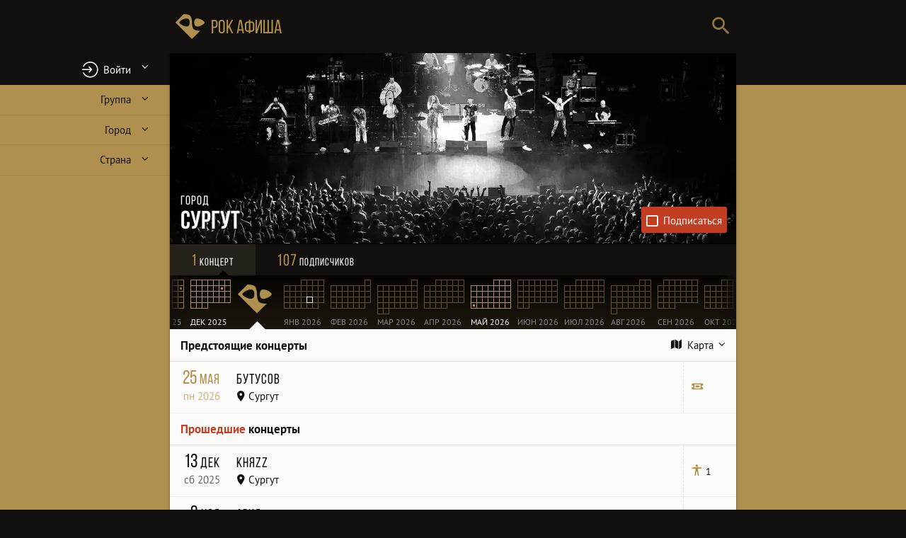

--- FILE ---
content_type: text/html
request_url: https://www.rockafisha.com/ru/%D0%A1%D1%83%D1%80%D0%B3%D1%83%D1%82/
body_size: 138801
content:
<!DOCTYPE html> <html lang="ru"> <head><meta http-equiv="Content-Type" content="text/html; charset=utf-8"/> <meta name="robots" content="index,follow"/> <meta name="revisit-after" content="12 hours"/> <meta name="theme-color" content="hsl(36,35%,5%)"/> <meta name="msapplication-TileColor" content="hsl(36,35%,5%)" /> <meta name="apple-mobile-web-app-status-bar-style" content="black"/> <meta name="apple-mobile-web-app-capable" content="yes"/> <link rel="shortcut icon" href="/images/favicon/favicon.ico"/> <link rel="icon" type="image/vnd.microsoft.icon" href="/images/favicon/favicon.ico"/> <meta name="msapplication-TileImage" content="/images/favicon/144b.png" /> <link rel="manifest" href="/manifest.json" crossorigin="use-credentials"/> <link rel="canonical" href="https://www.rockafisha.com/ru/Сургут/"/> <meta name="description" content="Все рок-концерты в Сургуте 2026. Получайте уведомления о предстоящих рок-концертах."/> <meta name="author" content="Yaniv Hamo, https://www.yanivhamo.com/"/> <meta name="copyright" content="Yaniv Hamo (c) 2007"/> <meta name="viewport" content="width=device-width, minimum-scale=1, initial-scale=1"/> <meta name="google" content="notranslate"/> <meta property="og:url" content="https://www.rockafisha.com/ru/Сургут/"/> <meta property="og:site_name" content="Рок Афиша"/> <meta property="og:locale" content="ru_RU"/> <meta property="og:title" content="Рок-концерты в Сургуте 2026"/> <meta property="og:type" content="website"/> <meta property="og:image" content="https://www.rockafisha.com/images/cities/Сургут/93.jpg"/> <title>Рок-концерты в Сургуте 2026</title> <script type="application/ld+json">{"@context":"https://schema.org","@type":"BreadcrumbList","itemListElement":[{"@type":"ListItem","position":1,"name":"Рок афиша","item":"https://www.rockafisha.com/"},{"@type":"ListItem","position":2,"name":"Сургут","item":"https://www.rockafisha.com/ru/Сургут/"}]}</script> <style type="text/css"> @font-face{font-family:'rockafisha';font-weight:normal;font-style:normal;font-display:swap;src:url([data-uri]) format('woff2'),url(/fonts/rockafisha-v4.woff?1577215700) format('woff'),url(/fonts/rockafisha-v4.ttf?1577215700) format('truetype')}
 @font-face{font-family:'Bebas';font-weight:normal;font-style:normal;font-display:swap;src:url([data-uri]) format('woff2'),url(/fonts/bebasneue_regular.woff) format('woff'),url(/fonts/bebasneue_regular.ttf) format('truetype')}@font-face{font-family:'Bebas';font-weight:bold;font-style:normal;font-display:swap;src:url([data-uri]) format('woff2'),url(/fonts/bebasneue_bold.woff) format('woff'),url(/fonts/bebasneue_bold.ttf) format('truetype')}@font-face{font-family:'PT Sans';font-weight:normal;font-style:normal;font-display:swap;src:url([data-uri]) format('woff2'),url(/fonts/pts55f_w.woff) format('woff'),url(/fonts/pts55f_w.ttf) format('truetype')}@font-face{font-family:'PT Sans';font-weight:bold;font-style:normal;font-display:swap;src:url([data-uri]) format('woff2'),url(/fonts/pts75f_w.woff) format('woff'),url(/fonts/pts75f_w.ttf) format('truetype')}
 @charset "utf-8";
*{margin:0;padding:0;border:0;outline:0;box-sizing:border-box}strong{font-weight:bold}html{font-size:15px;-webkit-text-size-adjust:100%;-webkit-font-smoothing:antialiased;-webkit-tap-highlight-color:transparent}body,input,textarea{font-family:"PT Sans",Verdana,Arial,Sans-Serif;font-size:1rem}button,.button,.showcase,.concert-showcase,h1,h2{font-family:"PT Sans",Verdana,Arial,Sans-Serif}em{font-style:normal;font-weight:bold}q{quotes:"«" "»" "„" "“"}li{list-style:none}.hidden{display:none !important}::selection{background-color:hsl(50,100%,55%);color:hsl(40,10%,6%)}::-moz-selection{background-color:hsl(50,100%,55%);color:hsl(40,10%,6%)}input[type="search"]::-ms-clear{display:none}input[type="search"]::-ms-reveal{display:none}input[type="search"]::-webkit-search-decoration,input[type="search"]::-webkit-search-cancel-button,input[type="search"]::-webkit-search-results-button,input[type="search"]::-webkit-search-results-decoration{display:none}input[type="text"],textarea{-webkit-appearance:none;outline:0;color:hsl(40,10%,6%)}body,.top-menu-div{-webkit-overflow-scrolling:touch}[data-back-img]{background:#eee}#search,#site-logo,.search-field,#close-bar{height:3.4rem;line-height:3.4rem}.showcase{height:45vw;max-height:16rem}#page{display:flex;flex-direction:column}#menu,aside{flex:0 0 auto}#search label{display:none}.content-container{flex:1 1 auto;position:relative}.aside-container{flex:0 0 auto;position:relative}aside-container aside{position:absolute;top:0;left:0}.calendar,.content-container,.content,.main{width:100%}.content.hidden-content{position:absolute;top:0;left:0}.nav-bar{width:100%;display:flex;justify-content:space-between;align-items:center}label,.letter-list,.calendar,button,.button,.user-showcase{-webkit-user-select:none;-moz-user-select:none;-o-user-select:none;user-select:none}body{background-color:hsl(40,38%,50%);color:hsl(40,10%,6%)}#close-bar:active{color:hsl(40,2%,99%)}#page-header,#close-bar{color:hsl(40,10%,6%);background-color:hsl(40,38%,50%)}#site-footer{color:hsl(40,5%,15%)}.showcase{color:hsl(40,2%,99%);background:hsl(40,10%,6%)}.user-showcase{background:linear-gradient(hsl(40,10%,14%),hsl(40,10%,10%))}#menu{background:hsl(40,10%,6%);color:hsl(40,38%,50%)}a{color:inherit;text-decoration:none}a:hover{text-decoration:underline}.username:active{color:hsl(210,70%,45%)}.content-container{overflow:hidden}.content,.content-container{background-color:hsl(40,10%,98%)}.content{will-change:transform}[data-type="concert"] .content-container{background-color:hsl(40,10%,6%)}.time-main{height:100%;border-bottom:.1px solid hsla(40,10%,6%,0)}#page-header{position:relative;z-index:15}#top-bar{display:flex;justify-content:space-between}.search-submit,#search{width:3rem}#site-logo{flex:0 1 auto;white-space:nowrap;width:11rem;padding-left:.5rem;font-size:1.8rem;text-decoration:none}#site-logo:active{color:hsl(40,2%,99%)}#search{flex:1 1 auto}.search-field{display:block;width:100%;font-size:1.2rem;padding:0 .4rem 0 1rem;background:inherit;text-align:right}.search-field::-webkit-input-placeholder{visibility:hidden}.search-field:-moz-placeholder{visibility:hidden}.search-field::-moz-placeholder{visibility:hidden}.search-field:-ms-input-placeholder{visibility:hidden}#close-overlay{visibility:hidden;position:fixed;width:100vw;height:100vh;top:0;left:0;z-index:11;background:rgba(0,0,0,0);transition:background .12s,visibility 0s .12s}#close-bar{visibility:hidden;position:fixed;top:0;left:0;width:100%;z-index:50}#close-bar .close-button{height:100%}.close-button span{display:none}.close-button:before{font-family:rockafisha;content:'\e60f'}#close-bar .close-button,.showcase-message .close-button{top:0;left:0;width:100%;font-size:1.6rem;text-align:right;padding:0 1rem;color:inherit}.item-list{font-size:1.2rem;width:100%}.item-list>li{padding:0 1rem;display:block}.item-list>li>a{padding:1rem 0;display:block;text-decoration:none}.showcase-top{top:.5rem}.showcase-right{right:.5rem}.showcase-bottom{bottom:.5rem}#user-button:before{font-family:rockafisha;content:'\e62f'}#login-button:before{font-family:rockafisha;content:'\e62e'}#user-button,#login-button{border-radius:0}#user-button{white-space:nowrap;position:relative}#user-button span{max-width:10rem;display:inline-block;overflow:hidden;text-overflow:ellipsis}#user-button .type-n{top:.2rem;left:inherit;margin-left:.5rem}#my-concerts-tab .type-n{left:inherit;margin-left:-1rem;top:.5rem}.flash{animation:flash 1s forwards}@-webkit-keyframes flash{25%{opacity:.25}50%{opacity:1}75%{opacity:.25}100%{opacity:1}}@-moz-keyframes flash{25%{opacity:.25}50%{opacity:1}75%{opacity:.25}100%{opacity:1}}@-o-keyframes flash{25%{opacity:.25}50%{opacity:1}75%{opacity:.25}100%{opacity:1}}@keyframes flash{25%{opacity:.25}50%{opacity:1}75%{opacity:.25}100%{opacity:1}}.close-panel:before{content:'\e60f';font-family:rockafisha}.close-panel{position:absolute;top:.5rem;right:1rem;font-size:1.75rem;color:hsla(35,35%,5%,0.5)}.close-panel:active{color:hsl(40,2%,99%)}#menu{position:fixed;bottom:0;left:0;width:100%;z-index:11;transform:translateY(0);transition:transform .5s ease-in-out}#menu.folded,.user-is-typing #menu{transform:translateY(4.5rem)}#menu.zero-height{height:0}#site-links{display:flex;border-top:.25rem solid hsl(40,38%,50%)}#site-links>li{flex:1 1 0;overflow:hidden}#site-links>li>a{display:block;text-align:center;padding:.3rem;font-size:.8rem;height:4rem;overflow:hidden;margin:0;text-decoration:none}#site-links>li>a:before{font-size:1.5rem;height:1.8rem;display:block;margin:.3rem 0 0 0}#site-links>li>a:after{display:none}#site-links>li>a:active{color:hsl(40,2%,99%);background-color:rgba(255,255,255,0.1)}.labeled-input-field{position:relative}.labeled-input-field label{display:block;line-height:1rem;position:absolute;top:0;left:.5rem;pointer-events:none;transform:translate(0,0);transform-origin:0 0;transition:transform .3s,color .3s}.labeled-input-field.input-field-focused label,.labeled-input-field.input-field-filled label{transform:translate(0,-2.2rem) scale(0.9)}.showcase{position:relative;overflow:hidden;cursor:default;background-size:cover;background-position:center center}.image-loaded{animation:fadein .8s forwards}.showcase:after{position:absolute;bottom:0;left:0;width:100%;height:5rem;content:"";background:linear-gradient(180deg,hsla(40,10%,6%,0),hsla(40,10%,6%,0.025) 10%,hsla(40,10%,6%,0.05) 20%,hsla(40,10%,6%,0.1) 40%,hsla(40,10%,6%,0.2) 60%,hsla(40,10%,6%,0.4) 80%)}.ra-placeholder:after{font-family:rockafisha;content:'\e600';color:rgba(255,255,255,0.2);position:absolute}.user-showcase .user-photo.ra-placeholder:after{font-size:20rem;line-height:15rem}.user-showcase [data-logged-in-user-showcase-photo].ra-placeholder:before{font-family:rockafisha;content:'\e61d';width:2.5rem;height:2.5rem;font-size:1.5rem;background-color:rgba(0,0,0,0.3);border-radius:50%;display:block;text-align:center;line-height:2.5rem}.showcase,.user-showcase{border-bottom:.5px solid black}.user-photo{background-repeat:no-repeat;background-size:cover;background-position:center center;border-radius:50%;position:relative;overflow:hidden;transition:border-radius .2s ease-out,border-color .2s ease-out,box-shadow .2s ease-out .2s}.expanded-photo .user-photo{border-radius:0}@-webkit-keyframes fadein{from{opacity:0}to{opacity:1}}@-moz-keyframes fadein{from{opacity:0}to{opacity:1}}@-o-keyframes fadein{from{opacity:0}to{opacity:1}}@keyframes fadein{from{opacity:0}to{opacity:1}}@-webkit-keyframes fadeout{from{opacity:1}to{opacity:0}}@-moz-keyframes fadeout{from{opacity:1}to{opacity:0}}@-o-keyframes fadeout{from{opacity:1}to{opacity:0}}@keyframes fadeout{from{opacity:1}to{opacity:0}}@-webkit-keyframes scalein{from{transform:scale(0)}to{transform:scale(1)}}@-moz-keyframes scalein{from{transform:scale(0)}to{transform:scale(1)}}@-o-keyframes scalein{from{transform:scale(0)}to{transform:scale(1)}}@keyframes scalein{from{transform:scale(0)}to{transform:scale(1)}}h1{font-family:bebas;font-weight:normal}.showcase h1{position:absolute;left:0;margin-right:7rem;z-index:1}.showcase h1 a{display:inline-block;text-decoration:none}.showcase h1 a:active span{background:hsl(40,10%,6%)}h1 span{cursor:default}h1 a span{cursor:pointer}.showcase h1 span{display:inline;padding-left:1rem;padding-right:.5rem;text-shadow:1px 1px 1px hsl(40,10%,6%);-webkit-box-decoration-break:clone;-moz-box-decoration-break:clone;-o-box-decoration-break:clone;box-decoration-break:clone;border-radius:0 1px 1px3 0}.showcase h1 .title{font-size:2rem;line-height:2rem;animation:insert_left .4s forwards;border-left:0;font-weight:bold;z-index:1}@-webkit-keyframes insert_left{from{transform:translateX(-100%)}to{transform:translateX(0)}}@-moz-keyframes insert_left{from{transform:translateX(-100%)}to{transform:translateX(0)}}@-o-keyframes insert_left{from{transform:translateX(-100%)}to{transform:translateX(0)}}@keyframes insert_left{from{transform:translateX(-100%)}to{transform:translateX(0)}}.showcase h1 .subtitle{font-size:1rem;letter-spacing:1px;transform:translateX(-100%);animation:insert_left .4s forwards .2s;z-index:2}button,.button{background:transparent;font-size:100%;cursor:pointer;outline:0;border-radius:3px;text-decoration:none}button{text-align:center}.disabled-button{color:#777;pointer-events:none}button:disabled,.disabled-button{cursor:default}button::-moz-focus-inner{border:0}.nav-bar{color:hsl(40,2%,99%);background:hsl(40,10%,6%);overflow:hidden;z-index:2;position:relative}.tabs{font-size:1rem;font-family:bebas;position:relative;letter-spacing:1px;display:flex;width:100%;justify-content:space-around}.tabs a{position:relative;display:inline-block;cursor:pointer;padding:.65rem .5rem;text-align:center}.nav-bar .tab-count{color:hsl(40,38%,50%);font-size:1.5rem}.nav-bar a{text-decoration:none;flex:1 1 0}.nav-bar a:active{background:hsla(40,2%,99%,0.1)}.nav-bar a.data-loading:before{color:hsla(40,2%,99%,0.2);font-size:1.5rem}.tabs .current-tab{background:hsla(40,42%,65%,0.1)}.tabs .current-tab:after{font-family:rockafisha;content:'\e642';font-size:1.4rem;color:hsl(40,2%,99%);position:absolute;width:100%;left:0;bottom:1.2rem;text-align:center;height:0;display:block}.tabs .calendar-tab.current-tab:after{color:hsl(35,35%,2%)}.follow-button{display:inline-block;border-radius:3px;transition:background .5s,border .5s}.follow-button:before{display:inline-block;font-family:rockafisha;content:'\e62a';margin-right:.5rem;animation:scalein .2s forwards;animation-timing-function:cubic-bezier(0.67,-0.56,0.26,1.56);vertical-align:middle}.follow-button.following:before{content:'\e62b'}.showcase .follow-button.following{background:hsl(100,35%,45%);border-color:hsl(100,35%,45%)}.showcase .follow-button{color:hsl(40,2%,99%);background:hsl(10,70%,45%);padding:.5rem;transform:translateX(9rem);animation:slide-from-right .5s ease-out .4s forwards;margin-right:.35rem;position:absolute;z-index:1}.showcase .follow-button:before{font-size:1.2rem}.showcase .follow-button:after{content:'Подписаться';vertical-align:middle}.showcase .follow-button.following:after{content:'Подписки';vertical-align:middle}@-webkit-keyframes slide-from-bottom{from{transform:translateY(4.5rem)}to{transform:translateY(0)}}@-moz-keyframes slide-from-bottom{from{transform:translateY(4.5rem)}to{transform:translateY(0)}}@-o-keyframes slide-from-bottom{from{transform:translateY(4.5rem)}to{transform:translateY(0)}}@keyframes slide-from-bottom{from{transform:translateY(4.5rem)}to{transform:translateY(0)}}@-webkit-keyframes slide-from-right{from{transform:translateX(8rem)}to{transform:translateX(0)}}@-moz-keyframes slide-from-right{from{transform:translateX(8rem)}to{transform:translateX(0)}}@-o-keyframes slide-from-right{from{transform:translateX(8rem)}to{transform:translateX(0)}}@keyframes slide-from-right{from{transform:translateX(8rem)}to{transform:translateX(0)}}[data-video]{position:relative;width:100%;height:0;padding-bottom:56.25%;top:50%;transform:translateY(-50%);cursor:pointer}[data-video]:before{content:url(/images/youtube-70.png);position:absolute;top:50%;left:50%;margin-top:-35px;margin-left:-35px}.video-player{width:100%;height:100%;position:absolute}.video-player iframe{width:100%;height:100%}.map-container,.map{height:66vw;max-height:26rem}.map{margin:.5rem 1rem;position:relative;overflow:hidden;background:#c5c5c5}.height-transition{transition:height .25s ease-in-out}.map-toggle span:before{font-family:rockafisha;content:'\e609';margin-right:.5rem}.map-toggle span:after{margin-left:.5rem}.map-toggle:active{color:hsl(0,80%,43%)}.panel-closed{height:0 !important;margin-bottom:0;margin-top:0;transition:height .3s ease-in-out,margin 0s .3s}.content{transition:transform .35s ease-out,filter .35s ease-out}.content.fetching{transition:transform .8s ease-out,filter .8s ease-out}.content.placeholder.data-loading.standalone-loader:before{font-size:4rem;width:4rem;height:4rem;color:hsl(40,38%,50%);margin:4rem auto}.content.placeholder.data-loading.standalone-loader{background:hsl(40,10%,6%)}.concert-list>header{line-height:1.5rem;padding:.75rem 1rem;border-bottom:1px solid hsla(40,10%,6%,0.1);display:flex;justify-content:space-between;align-items:flex-end}.concert-list>header:first-of-type{margin-top:0}.concert-list>footer{line-height:1.5rem;border-top:1px solid hsla(40,10%,6%,0.1);padding:.75rem 1rem;text-align:center;font-size:.9rem}.concert-list>p{padding:1rem}.alink:after{font-family:rockafisha;margin-left:.5rem;content:'\e619';display:inline-block}h2{font-weight:bold;font-size:1.1rem;flex:1 1 auto}h3{font-weight:normal;font-size:1.2rem;color:hsl(40,38%,50%);margin-bottom:.5rem}h3 span:before{font-size:.9rem}.map-toggle{flex:0 0 auto}#site-footer{text-align:center;padding-top:2rem;padding-bottom:5rem}.copyright span{white-space:nowrap}.copyright address{font-style:normal;display:inline-block}#site-footer a{text-decoration:underline}#site-footer a:active{color:hsl(40,2%,99%)}#site-footer .logo-text{margin:1rem 0;font-size:1.2rem;text-decoration:none}aside{background:hsl(40,42%,65%)}aside>div,aside>p{width:100%;vertical-align:top}aside img{width:100%;padding:1rem}.popular{padding-top:1rem;padding-bottom:1rem}.popular p{font-weight:bold;margin-bottom:.5rem}.popular .item-list>li>a{padding-top:.5rem;padding-bottom:.5rem}aside h4{font-weight:bold;padding:0 1rem;font-size:1.2rem;margin-bottom:.5rem}aside a{text-decoration:none}aside a:active{color:hsl(40,2%,99%)}.afisha{text-align:center;font-family:bebas;transition:background-color .3s;text-decoration:none}.afisha:active{background-color:rgba(255,255,255,0.2)}.afisha p{font-size:1.25rem}.afisha p.big{font-size:2rem}.showcase-message{position:absolute;width:100%;height:100%;top:0;left:0;background:hsla(40,10%,6%,0.8);z-index:1}.showcase-message p{padding:0 1rem}.message-title{font-family:bebas;font-size:1.5rem;margin-bottom:1rem}.showcase-message .close-button{padding:.5rem .5rem 0 0}.user-content .concert-list+.concert-list{margin-top:1rem}.items-followed{padding:1rem}.items-followed header{padding-bottom:.75rem;border-bottom:1px solid hsla(40,2%,99%,0.1);margin-bottom:.75rem}.items-followed h3{padding:0 1rem;display:inline-block;color:hsl(40,10%,6%);margin-left:-1rem}.items-followed .group+.group{margin-top:1rem}.items-followed .item-list{display:inline-block}.items-followed .item-list a{border:1px dotted hsla(40,2%,99%,0.4);padding:.4rem .8rem;border-radius:.25rem;background:hsla(40,2%,99%,0.2);text-decoration:none}.items-followed .item-list a:active{color:hsl(40,2%,99%);background:hsl(40,10%,6%)}.items-followed .item-list li{display:inline-block;padding:0;margin-right:.5rem;margin-bottom:.5rem}.flex-photo{display:flex;flex-wrap:wrap}.user-showcase-top{display:flex;align-items:center;width:100%}.expanded-photo .user-showcase-top{flex-wrap:wrap}.flex-photo .user-photo{cursor:zoom-in}.flex-photo .user-photo.ra-placeholder{cursor:default}.flex-photo .user-photo img{display:none}.flex-photo.expanded-photo{flex-wrap:wrap;padding-right:0;padding-top:0;padding-left:0}.flex-photo.expanded-photo .user-title,.flex-photo.expanded-photo .user-about,.flex-photo.expanded-photo .user-links{padding-right:1rem;padding-left:1rem}.flex-photo.expanded-photo .user-photo{padding:0}.flex-photo.expanded-photo .user-photo{cursor:zoom-out;width:100%;height:auto;margin:0 0 1rem 0}.flex-photo.expanded-photo .user-photo img{display:block;width:100%}.user-showcase{position:relative;color:hsl(40,2%,99%);width:100%;min-height:9rem;padding:1rem;padding-top:2rem}.user-photo{flex:0 0 auto}.user-title{flex:1 1 auto}.user-showcase h1{display:block}.user-showcase h1 a{display:inline-block;vertical-align:middle}.user-showcase .title{font-size:1.6rem;display:block;word-break:break-all}.user-showcase h1>span:first-of-type{margin-top:.5rem}.user-showcase .subtitle,.user-showcase .personal-name{display:block;word-break:break-all;letter-spacing:1px}.user-showcase .subtitle{color:hsl(40,42%,65%)}.user-showcase .follow-button:before{display:inline-block;margin-right:.5rem}.user-showcase .follow-button{display:inline-block;padding:0 .5rem;line-height:2rem;align-self:flex-start;margin-bottom:1rem}.flex-photo.expanded-photo #edit-profile-button{margin-right:1rem}.user-showcase .follow-button{border:1px solid hsl(40,38%,50%);color:hsl(40,38%,50%);white-space:nowrap;font-size:.9rem}.user-showcase .follow-button.following{border-color:hsl(100,35%,45%);background:hsl(100,35%,45%);color:hsl(40,2%,99%)}#edit-profile-button:before{font-family:rockafisha;content:'\e61f';height:1.6rem;width:2rem;font-size:1.3rem;vertical-align:middle;display:inline-block;text-align:center}#edit-profile-button{color:hsl(40,2%,99%);text-decoration:none;border:1px solid hsl(40,2%,99%);padding:.25rem;line-height:1.6rem;align-self:flex-start;flex:0 0 auto;margin-bottom:1rem;margin-left:1rem}#edit-profile-button span{display:none}#edit-profile-button:active{background:hsl(40,38%,50%);color:hsl(40,10%,6%);border-color:hsl(40,38%,50%)}.suggest-edit{font-style:italic;color:hsl(40,38%,50%)}.user-showcase .user-photo,#menu-user .user-photo{width:6rem;height:6rem;margin-right:1rem;margin-bottom:1rem;border:.2rem solid transparent;box-shadow:0 0 0 .2rem hsla(40,38%,50%,0.8);box-sizing:content-box;background-clip:content-box;background-color:transparent}.expanded-photo.user-showcase .user-photo{border-color:hsl(40,10%,6%);box-shadow:none;border:0}.user-showcase .user-title{margin-bottom:1rem}.user-about{width:100%}.user-links{color:hsl(40,38%,50%);clear:both;font-weight:bold;width:100%;font-size:90%}.user-links li{display:inline-block;margin-right:1rem;margin-top:1rem}.concert-item:active .core{background:hsl(40,2%,99%)}.concert-item{padding:0;border-bottom:solid 1px #eee;-webkit-user-select:none;-moz-user-select:none;-o-user-select:none;user-select:none;position:relative;overflow:hidden}.concert-item.expanded{background:linear-gradient(hsl(40,10%,6%) 11rem,hsla(40,10%,6%,0.6))}.concert-item a{cursor:pointer;text-decoration:none}.concert-item .concert-main{position:relative}.concert-item .core{cursor:auto;display:flex;padding-left:.75rem;background:hsl(40,10%,98%)}.concert-item .core,.concert-item .concert-hero{cursor:pointer}.concert-item .concert-back{position:absolute;top:0;left:0;color:white;background:black;width:100%;opacity:0}.concert-details{color:hsl(40,10%,6%);background:hsl(40,2%,99%);max-height:0;overflow:hidden}.concert-item .coords a{pointer-events:none;cursor:default}.concert-item .core>.date,.concert-item .core>.coords{align-self:flex-start}.concert-item .coords{flex:1 1 auto;padding:.75rem 1rem .75rem 0}.concert-item .stats{padding-top:0;padding-bottom:0;font-size:.9rem;margin-left:.5rem;display:flex;flex-direction:column;justify-content:center;line-height:1.25rem;width:5rem;padding:0 .75rem;border-left:1px dashed hsl(0,0%,90%);flex-grow:0;flex-shrink:0}.concert-item .stats>span{display:block}.concert-item .stats>span:before{width:1rem;color:hsl(40,38%,50%);font-size:1.1rem}.concert-item span[data-follow-count="0"],.concert-item span[data-post-count="0"],.concert-item span[data-new-post-count="0"]{display:none}.date{flex:0 0 4rem;margin-right:1rem;text-align:right;position:relative;color:hsl(40,38%,50%);padding:.75rem 0;white-space:nowrap;line-height:0}.date>span:nth-of-type(1){font-family:bebas;font-size:1.8rem;display:inline-block}.date>span:nth-of-type(2){display:block;line-height:1.5rem;color:hsl(40,42%,65%)}.date .month{font-size:1.3rem;letter-spacing:1px;font-weight:normal;line-height:1.8rem}.past-concert .date{color:hsl(40,10%,6%)}.past-concert .date>span:nth-of-type(2){color:#666}.coords{line-height:0;position:relative}.coords>span{display:block;line-height:1.5rem}.coords>span:nth-of-type(1){font-family:bebas;letter-spacing:1px;font-size:1.3rem}.coords>span:nth-of-type(1){line-height:1.8rem}.coords .type-c:before{vertical-align:bottom}.coords .following:before{margin-left:.5rem;font-family:rockafisha;content:'\e621';color:hsl(100,35%,45%);vertical-align:top;position:absolute}.stats .post-counts{position:relative}.type-n{position:absolute;background:hsl(210,70%,45%);color:hsl(40,2%,99%);width:1.3rem;height:1.3rem;line-height:1.3rem;font-size:1rem;border-radius:50%;text-align:center;top:-0.6rem;left:-0.6rem;animation:pop .3s ease-out 1}@-webkit-keyframes pop{0%{transform:scale(0.2);opacity:.1}70%{transform:scale(1.3);opacity:1}100%{transform:scale(1);opacity:1}}@-moz-keyframes pop{0%{transform:scale(0.2);opacity:.1}70%{transform:scale(1.3);opacity:1}100%{transform:scale(1);opacity:1}}@-o-keyframes pop{0%{transform:scale(0.2);opacity:.1}70%{transform:scale(1.3);opacity:1}100%{transform:scale(1);opacity:1}}@keyframes pop{0%{transform:scale(0.2);opacity:.1}70%{transform:scale(1.3);opacity:1}100%{transform:scale(1);opacity:1}}.icons{width:1rem}.button.ticket{white-space:nowrap;border:1px solid hsl(40,42%,65%);padding:.15rem .4rem}.button.ticket:active{border-color:hsl(40,10%,6%)}.button.ticket:after{font-family:rockafisha;content:'\e62c';margin-left:.25rem;display:inline-block}.concert-item.newcon .coords>span:nth-of-type(1):after,.concert-item.following .coords>span:nth-of-type(1):before{font-family:"PT Sans",Verdana,Arial,Sans-Serif;letter-spacing:0}.concert-item.newcon .coords>span:nth-of-type(1):after{margin-left:1rem;content:'новинка';font-size:.7rem;color:hsl(40,10%,6%);background:hsl(50,100%,75%);padding:0 .2rem;border-radius:2px;vertical-align:middle;line-height:1rem}.concert-item.following .coords>span:nth-of-type(1):before{content:'иду';font-size:1.1rem;font-weight:bold;color:hsl(40,2%,99%);background:hsl(100,35%,45%);transform:rotate(7deg);display:inline-block;position:absolute;top:.5rem;right:0;width:2rem;height:2rem;border-radius:50%;text-align:center}.no-concerts{margin:1rem}.no-concerts p span{font-weight:bold;display:block;margin-bottom:1rem;color:hsl(10,70%,45%)}.past-concerts{color:hsl(10,70%,45%)}.stats-going{width:5rem}.stats-going:before{font-family:rockafisha;display:inline-block;content:'\e630';margin-right:.5rem;font-size:120%}.stats-going[data-follow-count="0"]{color:#999}aside .stats-going:before{font-size:2rem}aside .stats-going{font-size:2rem;font-family:bebas;margin-bottom:1rem}.data-marker{display:block;margin:2rem auto;width:5rem;height:5rem;border-radius:50%}button.data-marker{padding:0 .5em;border:2px solid hsl(40,10%,6%)}.data-loading{text-align:center;text-decoration:none;pointer-events:none;text-decoration:none}.data-loading:before{animation:progress 1s linear infinite}.data-loading.standalone-loader{border:0;position:relative}.data-loading.standalone-loader,.data-loading.standalone-loader:hover,.data-loading.standalone-loader:active{background:inherit}.data-loading.standalone-loader *{visibility:hidden}.data-loading.standalone-loader:before{animation-name:standalone-progress;display:inline-block;font-family:rockafisha;content:'\e613';font-size:2rem;position:absolute;left:0;right:0}.calendar .data-loading.standalone-loader:before{color:hsl(40,38%,50%)}@-webkit-keyframes progress{from{transform:rotateY(45deg)}to{transform:rotateY(405deg)}}@-moz-keyframes progress{from{transform:rotateY(45deg)}to{transform:rotateY(405deg)}}@-o-keyframes progress{from{transform:rotateY(45deg)}to{transform:rotateY(405deg)}}@keyframes progress{from{transform:rotateY(45deg)}to{transform:rotateY(405deg)}}@-webkit-keyframes standalone-progress{from{transform:rotateZ(45deg)}to{transform:rotateZ(405deg)}}@-moz-keyframes standalone-progress{from{transform:rotateZ(45deg)}to{transform:rotateZ(405deg)}}@-o-keyframes standalone-progress{from{transform:rotateZ(45deg)}to{transform:rotateZ(405deg)}}@keyframes standalone-progress{from{transform:rotateZ(45deg)}to{transform:rotateZ(405deg)}}input[type="checkbox"],input[type="checkbox"]+label{cursor:pointer}.toggle label{cursor:pointer;display:inline-block;position:relative;outline:0;white-space:nowrap}.toggle input,input[type="radio"]{display:none}.expandable:after{font-family:rockafisha;content:'\e603';display:inline-block;transition:transform .2s linear;transform:rotateX(0)}.expanded .expandable:after,.toggle input:checked+.expandable:after{transform:rotateX(180deg)}.concert-item.newcon .coords>span:nth-of-type(1):after{font-family:"PT Sans",Verdana,Arial,Sans-Serif;color:hsl(40,10%,6%);border-radius:2px;vertical-align:middle;letter-spacing:0;line-height:1rem;padding:0 .2rem;margin-left:1rem;background:hsl(50,100%,75%);content:'новинка';font-size:.7rem}#search{display:flex}.search-wrapper{flex:1 1 auto;overflow:hidden}.search-submit{flex:0 0 auto;text-align:center;vertical-align:middle;color:hsla(40,10%,6%,0.8);cursor:pointer}.search-submit:active{color:hsl(40,2%,99%)}.search-submit span{display:none}.search-submit:before{font-family:rockafisha;content:'\e601';font-size:1.6rem}.type-a:before,.type-c:before,.type-cc:before,.type-v:before,.type-u:before,.type-g:before,.type-gf:before,.type-p:before,.type-t:before{font-family:rockafisha;margin-right:.3rem;display:inline-block}.type-a:before{content:'\e606'}.type-c:before{content:'\e607'}.type-cc:before{content:'\e639'}.type-t:before{content:'\e627'}.type-v:before{content:'\e628'}.type-u:before{content:'\e61c'}.type-g:before{content:'\e630'}.type-gf:before{content:'\e629'}.type-p:before{content:'\e645'}.type-a,.type-c,.type-cc,.type-v,.type-u,.type-u,.type-p,.type-gf,.type-g{text-decoration:none}.logo-text:before{font-family:rockafisha;content:'\e600';letter-spacing:0;text-shadow:none;display:inline-block;vertical-align:middle;margin-right:.2rem;font-size:130%}.logo-text{font-family:bebas;display:inline-block;vertical-align:middle}.logo-text sup{font-size:.5em}#artist-links{padding:1rem}#artist-links a:before,#artist-links li{display:inline-block}#artist-links a{line-height:1rem;padding:.75rem 0;display:inline-block}#artist-links li{display:block;border-right:0;text-align:left}#artist-links a:before{font-family:rockafisha;vertical-align:middle;text-align:center;margin-right:.5rem}.artist-site a:before{content:'\e60a'}.artist-wiki a:before{content:'\e60b'}.artist-youtube a:before{content:'\e60d';font-size:1.3rem;vertical-align:-0.3rem}.artist-store a:before{content:'\e60e';font-size:1.4rem;line-height:1.4rem;background:hsl(40,10%,6%);border-radius:6px;color:hsl(40,2%,99%);padding:3px 10px 7px 10px;margin-right:0}.artist-store a:active:before{color:#ddd}.artist-store a span{display:none}.calendar{position:relative;box-sizing:content-box;background:linear-gradient(180deg,hsl(35,35%,2%),hsl(35,35%,8%));height:76px;overflow:hidden}.calendar.wrapper-strip-drag{overflow:visible}.calendar:before,.calendar:after{content:'';height:100%;width:1.5rem;display:block;position:absolute;top:0;z-index:1}.calendar:before{left:0;background:linear-gradient(90deg,hsl(40,10%,6%),rgba(0,0,0,0))}.calendar:after{right:0;background:linear-gradient(90deg,rgba(0,0,0,0),hsl(40,10%,6%))}.cal-body{display:inline-block;white-space:nowrap}.scrollable-strip{will-change:transform;transform:translate3d(0,0,0);backface-visibility:hidden;transition:box-shadow .3s ease-out}.strip-drag{box-shadow:0 8px 2px -5px hsla(40,10%,6%,0.4)}.strip-drag,.strip-drag *{cursor:grab}.strip-drag>*{pointer-events:none}.cal-body>a,.cal-body>div{display:inline-block;vertical-align:top}.cal-month ~ span{text-transform:uppercase;font-size:.8rem;white-space:nowrap;display:block;line-height:1rem;margin-top:.2rem}.current-tab .cal-month ~ span{display:none}.cal-body>a:active{background:rgba(255,255,255,0.2)}.cal-tab{padding:.4rem .3rem .1rem .3rem;width:57px;height:68px;box-sizing:content-box}.cal-body>a.data-loading:before{top:18px}.cal-month .blank{fill:blue}.cal-month.cal-loaded{animation:fadein .5s forwards}.cal-month{border-collapse:collapse;position:relative;display:block;height:49px}.cal-month ~ span{color:#888}a .cal-month ~ span{color:hsl(40,2%,99%)}#grid line{stroke-width:1px;stroke:hsl(40,38%,50%)}.calendar .grid-template{display:none}.cal-month .est{fill:hsl(40,38%,50%)}.cal-month .est-followed{fill:hsl(100,65%,50%)}.cal-month .today{stroke:hsl(40,2%,99%);stroke-width:1px;fill:none}.cal-tab .upcoming{text-align:center}.cal-tab .upcoming span{display:none}.cal-tab .upcoming:before{font-family:rockafisha;content:'\e600';font-size:2.7rem;padding-top:7px;display:inline-block;color:hsl(40,38%,50%)}.calendar a{text-decoration:none}.calendar .current-tab:after{content:'';display:block;width:0;height:0;border:.7rem solid hsl(40,10%,98%);transform:rotate(45deg);position:absolute;bottom:-1rem;margin-left:1.5rem}.custom-content{padding:1rem}.custom-content h2{font-size:1.6rem;margin-bottom:1rem}.custom-page div{width:100%}.custom-page h3:not(:first-of-type){margin-top:1rem}.columns{columns:auto 1}.announce-content{padding:1rem}.announce-content p{text-indent:1rem;margin-bottom:1rem}.announce-content header{margin-bottom:1rem;text-align:center}.announce-content a{text-decoration:underline;color:hsl(0,50%,50%)}.announce-content img{width:100%;margin-bottom:1rem}.announce-content h1{font-size:2rem}.overlay-shown #site{position:fixed}.overlay-shown #close-bar{visibility:visible}@media all and (min-width:60em){.overlay-shown #site{max-height:initial;overflow:initial;position:initial}body{display:flex;flex-direction:column;min-height:100vh;background-color:hsl(40,10%,6%)}.tabs{justify-content:left}.tabs a{padding-left:2rem;padding-right:2rem;flex:0 1 auto}.tabs a:first-of-type:after{padding-left:1rem}.content-container{box-shadow:0 0 .25rem rgba(0,0,0,0.4)}#site{background:hsl(40,38%,50%)}#page-header,#site-footer{flex:0 0 auto}#page{flex-direction:row;flex:1 1 auto;min-height:100vh}#site-footer{padding-bottom:2rem}.showcase{height:18rem;max-height:none}#search,#site-logo{height:5rem;line-height:5rem}.search-field{height:3rem;line-height:3rem;font-size:1.1rem}.search-wrapper{padding-top:1rem;position:relative}.search-submit{color:hsla(40,38%,50%,0.8)}.search-field::-webkit-input-placeholder{color:hsla(40,38%,50%,0.7)}.search-field:-moz-placeholder{color:hsla(40,38%,50%,0.7)}.search-field::-moz-placeholder{color:hsla(40,38%,50%,0.7)}.search-field:-ms-input-placeholder{color:hsla(40,38%,50%,0.7)}h3{font-size:1.1rem}#page-header{color:hsl(40,38%,50%);background-color:hsl(40,10%,6%);padding-left:16rem;padding-right:16rem}#site-footer{padding-top:5rem;margin-top:-3rem;color:hsl(40,52%,40%);background-color:hsl(40,10%,6%)}#menu,aside{padding-bottom:3rem}#menu{position:relative;background:0;width:16rem;z-index:auto;border:0;color:hsl(40,10%,6%);transition:none;transform:none}#menu.folded{transform:none}#close-bar{display:none}.date{width:6rem;margin-right:1.5rem}.date>span:nth-of-type(1){left:0}.concert-list .stats{margin-left:1rem}.concert-nav{width:2rem;padding-right:2rem}.item-list{font-size:1rem}.item-list>li,.item-list>li:first-of-type{border:0}.item-list>li>a{padding:.5rem 0}.search-results .item-list>li>a{padding-top:.75rem;padding-bottom:.75rem}.items-followed .item-list a{padding:.2rem .4rem}#user-button,#login-button{background:hsl(40,10%,6%);color:hsl(40,2%,99%)}#user-button .type-n{margin-left:-2.6rem}#site-links{flex-direction:column;border:0}#site-links>li{border:0;overflow:visible}#site-links>li:first-of-type{order:initial}#site-links>li>a{font-size:1rem;height:auto;padding:.75rem 2rem .75rem 1rem;border-bottom:1px solid hsla(0,0%,0%,0.1);border-top:0;text-align:right}#site-links>li>a:after{display:inline-block;margin-left:1rem}#site-links>li>a:before{display:none}#site-links>li .button:before{display:inline-block;vertical-align:middle;height:auto;margin:0 .5rem 0 0}#site-links>li>.button{margin:0;height:3rem;vertical-align:middle}#site-links>li>.button span{vertical-align:middle;padding-top:.1rem}aside{width:16rem;background:0;padding-right:1rem;padding-left:1rem;border-top:3rem solid hsl(40,10%,6%)}aside h4{font-size:1rem}.showcase h1 .title{font-size:2.4rem;line-height:2.4rem}.showcase h1 .subtitle{font-size:1.2rem}.showcase .follow-button{font-size:1rem}.showcase .follow-button:before{font-size:1.4rem}.showcase-bottom{bottom:1rem}.user-showcase{padding:2rem}.user-showcase .user-photo{width:10rem;height:10rem;margin-right:2rem}.user-showcase .title{font-size:2rem}.user-showcase .subtitle,.user-showcase .personal-name{font-size:1.3rem}.flex-photo.expanded-photo .user-title,.flex-photo.expanded-photo .user-about,.flex-photo.expanded-photo .user-links{padding-right:2rem;padding-left:2rem}.flex-photo.expanded-photo #edit-profile-button{margin-right:2rem}#edit-profile-button{padding:.25rem .5rem;margin-left:2rem}#edit-profile-button span{display:inline-block;margin-left:.5rem}.flex-photo.expanded-photo .user-photo{margin:0 0 2rem 0}.columns{columns:auto 3}.stats-going{width:auto}.items-followed{padding-left:0;padding-right:0}.items-followed header{display:none}.custom-content{padding:1rem 2rem}.concert-item .concert-hero{height:12rem}.concert-item.expanded .concert-main{margin-top:8rem}.labeled-input-field input{line-height:2rem}.labeled-input-field label{margin-top:-1.7rem;margin-bottom:1.7rem}.showcase h1 a:hover span{background:hsl(40,10%,6%)}.nav-bar a:hover{background:hsla(40,2%,99%,0.1)}.map-toggle:hover{color:hsl(0,80%,43%)}aside a:hover{color:hsl(40,2%,99%)}.afisha:hover{background-color:rgba(255,255,255,0.2)}.items-followed .item-list a:hover{color:hsl(40,2%,99%);background:hsl(40,10%,6%)}#edit-profile-button:hover{background:hsl(40,38%,50%);color:hsl(40,10%,6%);border-color:hsl(40,38%,50%)}.concert-item:hover .core{background:hsl(40,2%,99%)}.button.ticket:hover{border-color:hsl(40,10%,6%)}.search-submit:hover{color:hsl(40,2%,99%)}.artist-store a:hover:before{color:#ddd}.cal-body>a:hover{background:rgba(255,255,255,0.2)}#site-footer a:hover{color:hsl(40,2%,99%)}#site-links>li>a:hover{background:hsl(40,10%,6%);color:hsl(40,2%,99%)}.username:hover{color:hsl(210,70%,45%)}}@media all and (min-width:81em){#page,#page-header{width:90rem}#site{margin-left:auto;margin-right:auto}.showcase{height:22rem}.columns{columns:auto 4}}#edit-photo-button:before{content:'\e61d'}#delete-photo-button:before{content:'\e61e'}#undelete-photo-button:before{content:'\e620'}#rotate-photo-button:before{content:'\e646'}.profile-welcome{margin-bottom:1rem}#profile-edit-form{padding:1rem}#profile-edit-form .user-photo{width:6rem;height:6rem;display:inline-block;transition:transform 1s;transform:rotateZ(0);outline:1px dashed rgba(0,0,0,0.2);outline-offset:.75rem;margin:0 1rem}#profile-edit-form .user-photo.ra-placeholder{background:#856161}#profile-edit-form .user-photo.ra-placeholder:after{font-size:10.5rem;margin-top:.5rem;margin-left:-4.2rem}#profile-edit-form .user-photo.drag-active{outline-offset:.25rem}#profile-edit-form .user-photo.drag-active:after,#profile-edit-form .user-photo.upload-in-progress:before{content:'';position:absolute;width:100%;height:100%;background:hsla(0,0%,100%,0.8);top:0;left:0}.radial-progress{display:flex;stroke:hsl(40,38%,50%);stroke-width:7px;fill:none}.radial-progress svg{position:absolute;width:100%;height:100%}.radial-progress span{margin:auto}.radial-progress.progress-done{animation:fadeout 3s forwards}#profile-edit-form .radial-progress{color:hsl(40,10%,6%);position:absolute;top:50%;left:50%;width:70px;height:70px;margin:-35px 0 0 -35px;border-radius:50%;background:hsla(0,0%,100%,0.4)}#profile-edit-form .profile-new-user,#profile-edit-form .profile-good-user{display:none}#profile-edit-form.profile-user-is-good .profile-good-user,#profile-edit-form.profile-user-is-new .profile-new-user{display:flex}.user-field{display:flex;flex-direction:column;margin:.75rem 0}#profile-edit-form>.user-field-photo{margin-top:0;flex-direction:row}.user-field.hidden{display:none}.user-field>:first-child{flex:auto 0 0;margin-bottom:.25rem;color:hsl(40,38%,50%)}.user-field>:last-child{flex:auto 1 1}.field-comment{font-size:.85rem;font-weight:normal;display:block;color:hsl(40,10%,6%);text-align:left}.user-field input[type="text"],.user-field textarea{border:1px solid rgba(0,0,0,0.1);padding:.5rem .75rem;background:white;font-size:1rem;border-radius:3px}.user-field textarea{resize:vertical;min-height:2rem;overflow:hidden}.user-field input[type="text"]:focus,.user-field textarea:focus{border:1px solid rgba(0,0,0,0.3)}#user-username{max-height:2.5rem;align-self:center;width:100%}.user-field button{border:1px solid hsla(40,10%,6%,0.3);color:hsl(35,35%,30%);display:block;border:0}.user-field button ~ button{margin-top:1rem}.user-field button span{vertical-align:middle}.user-field button:before{font-family:rockafisha;margin-right:.4rem;font-size:1.1rem;vertical-align:middle}.user-field .specify-button:before{content:'\e61f'}.user-field .show-all-button:before{content:'+'}.user-field .cancel-button:before{content:'\e60f'}.user-field .delete-button:before{content:'\e61e'}.value-list{margin:1rem 0}.value-list li{display:inline-block;width:99%;padding-right:1.5rem;vertical-align:top;cursor:pointer}.value-list li>div{display:block;padding:.75rem 1rem .75rem 0;border-top:1px solid #ddd;border-bottom:1px solid #ddd;margin-top:-1px;position:relative}.value-list li:hover>div:after{position:absolute;display:block;width:1.5rem;height:1rem;right:0;top:50%;margin-top:-0.5rem;font-family:rockafisha;content:'\e621'}.region-subtext{display:block;font-size:80%;color:rgba(0,0,0,0.5)}.user-field .value{display:flex}.user-field .value>span{display:inline-block;width:16rem;margin-right:1rem}.user-field>div,.user-field .value>a{margin-top:.5rem}.user-photo-actions{margin:0 0 0 1rem}.form-actions{border-top:1px solid rgba(0,0,0,0.2);padding:1rem 0;line-height:3rem}.form-actions button,.form-actions .button{padding:.5rem 1rem;margin-right:1rem;border-width:2px;border-style:solid}#save-user-details{color:hsl(40,10%,6%);border-color:hsl(40,10%,6%);transition:background .3s}#save-user-details:hover{background:hsl(40,10%,6%);color:hsl(40,2%,99%)}#save-user-details.saved{color:white;background:hsl(100,35%,45%);border-color:hsl(100,35%,45%);cursor:default}#save-user-details.data-loading:before{font-size:1.5rem}#cancel-user-details,#cancel-and-logout{color:#777;border:0;transition:background .3s}#cancel-user-details:hover,#cancel-and-logout:hover{color:hsl(40,10%,6%);border-color:hsl(40,10%,6%)}#user-concert-notifications{display:none}#user-concert-notifications+label{display:block;padding-left:1.75rem;position:relative}#user-concert-notifications+label:before{font-family:rockafisha;content:'\e62a';display:block;font-size:1.5rem;left:0;position:absolute}#user-concert-notifications:checked+label:before{content:'\e62b'}.user-field input[type="text"].field-save-error{border:2px solid hsl(10,95%,45%)}.form-save-error{color:hsl(10,95%,45%);font-weight:bold}.username-area{margin:0 0 2rem 0}.username-area-highlighted{padding:.25rem 1rem 1rem 1rem;background:white;box-shadow:0 0 5px 0 rgba(0,0,0,0.4)}.form-save-error{margin-top:-0.75rem;margin-bottom:1rem}.username-area .form-save-error{margin-left:0}@media all and (min-width:60em){#profile-edit-form{padding:2rem}#profile-edit-form .user-photo.ra-placeholder:after{margin-left:-10.2rem}.user-field{flex-direction:row}.user-field>:first-child{width:20%;text-align:right;margin:.5rem 2rem .5rem 0}.field-comment{padding-left:20%;margin-left:2rem}.profile-welcome{padding-left:20%;margin-left:2rem}.value-list li{width:49%}.user-field input[type="text"]{max-width:16rem}.form-actions,.form-save-error{padding-left:20%;margin-left:2rem}#profile-edit-form .form-save-error{padding-left:20%;margin-left:2rem}.user-photo-actions{margin:0 0 2rem 0;align-self:center}.form-save-error{margin-left:0}}.posts{max-height:50vh;overflow:auto;padding:0 1rem}.post{position:relative;padding-left:3.5rem;padding-bottom:1rem;margin-top:1rem;border-bottom:1px solid hsl(0,0%,95%)}.post:last-of-type{border-bottom:0}.post footer{margin-top:.5rem;display:flex;position:relative}.post .post-by{text-align:left}.post .more-button,.post .reply-button,.post .post-created{margin-left:.75rem}.post .reply-button,.post .post-created{font-size:.9rem}.post .reply .post-by{font-size:.9rem}.post .post-created{flex-grow:1}.post .post-created,.posts .more-button,.posts .reply-button,.replies-buttons button{color:hsl(0,0%,50%)}.post-avatar{position:absolute;top:0;left:0}.reply{padding:1.5rem 0 .5rem .5rem}.post-load-more-comments,.hide-more-comments{padding:.3rem 0;width:100%;border-radius:0;border-top:1px solid hsl(0,0%,90%);border-bottom:1px solid hsl(0,0%,90%);font-weight:bold;color:hsl(40,38%,50%)}.post-load-more-comments+article,.hide-more-comments+article{border-top:0}.posts .username{font-weight:bold}.posts .user-photo,.new-topic .user-photo{width:2.5rem;height:2.5rem}.new-topic .user-photo{width:2.4rem;height:2.4rem}.new-topic .new-topic-textarea{flex:1 1 auto}.new-topic,.new-topic-invite{padding:.75rem 1rem}.new-topic-invite a{font-weight:bold;text-decoration:underline;cursor:pointer}.post-edit textarea,.new-topic textarea{line-height:1.4rem;height:1.4rem;min-height:1.4rem;resize:none;width:100%;background:0;cursor:text}.new-topic,.new-topic-invite{background:hsl(0,0%,95%)}.new-topic{display:flex}.new-topic.in-focus{background:hsl(40,42%,65%)}.new-topic.in-focus textarea{border-color:hsl(0,0%,40%)}.new-post-error{text-align:center;color:hsl(10,70%,45%);margin-top:.5rem}.posts button:before,.posts .button:before{font-family:rockafisha;display:inline-block;vertical-align:middle}.posts button span,.posts .button span{vertical-align:middle}.posts .standalone-loader:before,.new-topic .standalone-loader:before{font-size:1rem}.posts .more-button:before{content:'\e641';font-size:120%}.post-body{white-space:pre-wrap}.reply .post-body{font-size:.9rem}.posts button:hover{color:hsl(40,10%,6%)}.posts .complain-button:hover{background:hsl(10,70%,45%);color:white}.more-popup{position:absolute;top:-0.5rem;right:-0.5rem;white-space:nowrap;background:hsl(40,2%,99%);padding:0 .5rem}.more-popup button{padding:0 .5rem;margin-right:.5rem;line-height:1.5rem;font-size:.9rem;height:2rem}.more-popup .complain-button{background:hsla(40,10%,6%,0.85);color:hsl(40,2%,99%)}.more-popup .complain-button.complaint-received{background:hsl(10,70%,45%);color:hsl(40,2%,99%)}.more-popup .delete-post-button,.more-popup .edit-post-button{color:hsl(40,10%,6%);border:1px solid hsla(40,10%,6%,0.6)}.more-popup .close-button{color:hsl(40,10%,6%);padding:.25rem;margin:0 0 0 .5rem}.more-popup .close-button:hover{background-color:inherit;color:hsl(40,10%,6%)}.post-edit-buttons{text-align:center;display:none;margin:.75rem 0}.post-edit .post-edit-buttons{text-align:left}.nonempty .post-edit-buttons{display:block}.nonempty.new-topic{box-shadow:0 0 15px 0 rgba(0,0,0,0.3)}.post-edit-buttons button{border:1px solid hsla(40,10%,6%,0.5);color:hsla(40,10%,6%,0.8);padding:0 1rem;transition:background .4s ease-in-out;font-size:.9rem}.post-edit-buttons .submit-button{background:hsl(40,2%,99%);color:hsl(40,10%,6%);border-color:hsl(40,10%,6%)}.post-edit-buttons .cancel-button{background:0;color:hsl(40,10%,6%);border:0;margin-left:1rem}.posts .data-marker.load-more-posts-button.standalone-loader{font-size:1rem;line-height:2.8rem;margin-top:1rem;margin-bottom:1rem;border:1px solid black;width:3rem;height:3rem;transition:border-color .2s ease-out}.posts .data-marker.load-more-posts-button.standalone-loader.data-loading{border-color:transparent}.posts .data-marker.load-more-posts-button.standalone-loader span{display:block}.posts .data-marker.load-more-posts-button.standalone-loader:before{font-size:2rem}.just-added{animation:rotatex .4s forwards}.just-removed{animation:fadeout .8s forwards}.replies{display:none}.replies-shown>.replies{display:block}.deleted-post>footer .reply-button,.deleted-post>footer .post-by{display:none}.deleted-post>footer .post-created{margin-left:0}.deleted-post>.post-avatar .user-photo{background:#ddd !important}@-webkit-keyframes rotatex{from{transform:rotateX(180deg)}to{transform:rotateX(0)}}@-moz-keyframes rotatex{from{transform:rotateX(180deg)}to{transform:rotateX(0)}}@-o-keyframes rotatex{from{transform:rotateX(180deg)}to{transform:rotateX(0)}}@keyframes rotatex{from{transform:rotateX(180deg)}to{transform:rotateX(0)}}.posts .ra-placeholder:after{font-size:3.3rem;margin-left:-2.6rem;margin-top:-1.3rem}.posts .data-marker.standalone-loader{width:2rem}
 @charset "utf-8";
#menu-login{text-align:center}.login-title{font-family:bebas;font-size:2rem;text-align:center;margin-bottom:1rem;font-weight:normal}.login-title:before{font-family:rockafisha;content:'\e600';display:block;font-size:5rem;margin-bottom:2rem;margin-top:2rem}.top-menu-div.top-menu-centered-div{background:hsl(40,38%,50%)}.login-prompt{width:100%;max-width:22rem;text-align:left;display:block;padding:0 1rem;font-size:1.2rem;color:hsl(40,10%,6%)}.login-prompt a{text-decoration:underline}.login-prompt a:active{color:hsl(40,2%,99%)}.login-device input,.login-code input{font-size:1.2rem;color:hsl(40,10%,6%);padding:.2rem .5rem;display:block;width:100%;transition:border .2s,background .2s;background:hsl(40,42%,65%);border-radius:.25rem}.login-prompt .labeled-input-field.circled-input{width:15rem;height:15rem;border:1rem solid hsla(40,2%,99%,0.2);border-radius:50%;padding-top:0;display:inline-flex;justify-content:center;align-items:center;transition:background .3s,border-color .3s}.login-code input{font-size:2rem;letter-spacing:.5rem;width:10rem;text-align:center}.login-device input:focus,.login-code input:focus{background:hsla(40,2%,99%,0.7)}.login-code-form{text-align:center}.login-device.code-error input{background-color:hsl(10,70%,45%) !important}.circled-input.code-error{border-color:hsl(10,70%,45%) !important}.circled-input.code-ok{background-color:hsl(140,50%,40%) !important;animation:circle-expand-anim .3s ease forwards .3s,circle-fade-anim .3s ease forwards .6s}.circled-input.code-ok input{border-color:hsl(140,50%,40%) !important;color:hsl(140,50%,40%) !important;background:hsl(140,50%,40%) !important;color:hsl(40,2%,99%) !important;animation:code-fade-anim .3s forwards}.circled-input.code-ok label{display:none}.login-prompt button{line-height:2rem;padding:.3rem 1.5rem;transition:background .2s;color:hsl(40,10%,6%);margin:0 auto;display:block}.login-prompt button,.login-prompt button.data-loading.standalone-loader{background:hsl(40,10%,6%);color:hsl(40,2%,99%)}.login-prompt button.data-loading.standalone-loader:before{font-size:1.4rem}.login-prompt button:active,.login-prompt button:hover{background:hsl(40,10%,6%);color:hsl(40,2%,99%)}.login-prompt .labeled-input-field.login-device{margin-top:3rem;margin-bottom:3rem;transition:background .2s}.login-prompt .labeled-input-field.login-code{margin-top:1.5rem;margin-bottom:1.5rem}.login-device label{color:hsl(40,10%,6%);top:.75rem}.login-code label{color:hsl(40,10%,6%);top:6rem;left:auto}.login-prompt input{color:hsl(40,10%,6%);line-height:2.2rem;font-weight:bold}.login-prompt .input-field-focused label,.login-prompt .input-field-filled label{color:hsl(40,2%,99%)}.login-prompt p{margin-top:.5rem;text-align:center}.login-prompt .if-you-didnt-receive{font-size:1rem;margin-top:1rem}.login-prompt form{position:relative}.login-suggest{background:hsl(40,2%,99%);padding:.5rem;position:absolute;width:90%;z-index:50;top:2.8rem;left:.5rem;border-radius:.25rem;font-size:.9rem;box-shadow:0 0 4px 0 rgba(0,0,0,0.4)}.login-suggest::before{content:"";width:0;height:0;border:.8rem solid transparent;position:absolute;left:1rem;top:-1.4rem;border-bottom:.75rem solid hsl(40,2%,99%)}.login-prompt .login-suggest a:hover,.login-prompt .login-suggest a:active{color:hsl(40,52%,40%)}.code-was-sent-text span:first-of-type{color:hsl(40,2%,99%);display:block;word-break:break-all}input[type=number]{-moz-appearance:textfield}input[type=number]::-webkit-inner-spin-button,input[type=number]::-webkit-outer-spin-button{-webkit-appearance:none;-moz-appearance:none;appearance:none;margin:0}.shrink-height{overflow:hidden;animation:shrinkheight .7s forwards}@-webkit-keyframes shrinkheight{to{height:0;opacity:0}}@-moz-keyframes shrinkheight{to{height:0;opacity:0}}@-o-keyframes shrinkheight{to{height:0;opacity:0}}@keyframes shrinkheight{to{height:0;opacity:0}}@-webkit-keyframes code-fade-anim{from{opacity:1}to{opacity:0}}@-moz-keyframes code-fade-anim{from{opacity:1}to{opacity:0}}@-o-keyframes code-fade-anim{from{opacity:1}to{opacity:0}}@keyframes code-fade-anim{from{opacity:1}to{opacity:0}}@-webkit-keyframes circle-expand-anim{from{transform:scale(1)}to{transform:scale(10)}}@-moz-keyframes circle-expand-anim{from{transform:scale(1)}to{transform:scale(10)}}@-o-keyframes circle-expand-anim{from{transform:scale(1)}to{transform:scale(10)}}@keyframes circle-expand-anim{from{transform:scale(1)}to{transform:scale(10)}}@-webkit-keyframes circle-fade-anim{to{background-color:hsl(40,38%,50%)}}@-moz-keyframes circle-fade-anim{to{background-color:hsl(40,38%,50%)}}@-o-keyframes circle-fade-anim{to{background-color:hsl(40,38%,50%)}}@keyframes circle-fade-anim{to{background-color:hsl(40,38%,50%)}}.top-menu-div{z-index:3;padding-top:3.4rem;min-height:100vh;padding-bottom:8rem;width:100vw;overflow-y:scroll;background:hsl(40,10%,6%);color:hsl(40,2%,99%)}.top-menu-centered-div{display:flex;flex-direction:column;justify-content:flex-start;align-items:center;padding-bottom:5rem}.namenum{display:flex;justify-content:space-between;text-decoration:none}.namenum span:first-of-type{flex:1 1 auto}.namenum span:last-of-type{flex:0 0 auto;width:2rem;text-align:right;color:hsl(40,38%,50%);font-weight:bold}.namenum-follow-list>li{display:flex;align-items:center;padding-right:0}.namenum-follow-list>li>.namenum{flex:1 1 auto;padding-right:.75rem;border-right:1px dashed rgba(255,255,255,0.1);display:flex;align-items:center;line-height:1rem}.namenum-follow-list .follow-button{padding:.75rem;font-size:130%;color:hsl(40,2%,99%);line-height:1rem}.namenum-follow-list .follow-button:before{vertical-align:bottom}.top-menu-div h2{color:hsl(40,38%,50%);font-size:1.2rem;font-weight:bold;padding:.75rem 1rem;margin-bottom:.2rem}#site-links>li.expanded>a{background:hsl(40,38%,50%);color:hsl(40,10%,6%)}.letter-list a.current-letter{background:hsl(10,70%,45%);color:hsl(40,2%,99%)}.letter-list{display:flex;flex-wrap:wrap;padding:0 1rem}.letter-list li{margin-right:.4rem;margin-bottom:.4rem;width:14%;flex:1 1 auto;display:inline-block}.letter-list a{border:0;background-color:hsla(0,0%,0%,0.2);border-radius:2px;display:block;text-align:center;padding:.5rem 0;text-decoration:none}.letter-list a:active{background-color:hsl(40,10%,6%);color:hsl(40,2%,99%)}.custom-page .letter-list{padding:0}.custom-page .letter-list a{background-color:hsla(0,0%,0%,0.1)}.custom-page .letter-list a:active{background-color:hsl(40,10%,6%)}.custom-page .menu-list li:active{background:hsl(40,10%,6%);color:hsl(40,2%,99%)}.following-separator{margin-bottom:2rem}#menu-user{color:hsl(40,2%,99%);text-align:center;display:flex;justify-content:center;flex-direction:column}#menu-user img{margin:1rem;max-height:40vw;display:inline-block;border:1px solid hsl(40,10%,6%)}#menu-user a{text-decoration:none}#menu-user .user-photo{width:12rem;height:12rem;margin:0 auto}#menu-user .menu-user-name{font-family:bebas;margin-top:1rem;padding:0 1rem;font-size:2.2rem;color:hsl(40,38%,50%);margin-bottom:1rem}#menu-user li:last-of-type{margin-top:2rem;opacity:.7;border:0}.search-active .search-field{text-align:left;background:hsl(40,2%,99%);color:hsl(40,10%,6%);padding-left:.2rem}.search-active .search-submit:before{content:'\e60f'}.search-active #top-bar{background:hsl(40,2%,99%);color:hsl(40,10%,6%)}.search-active .search-submit{color:hsl(40,10%,6%)}.search-active #site-logo{color:hsl(40,10%,6%)}.search-active #close-overlay{visibility:visible;background:rgba(0,0,0,0.8);transition:background .3s}.search-active .search-field::-webkit-input-placeholder{color:hsla(40,10%,6%,0.5);visibility:visible}.search-active .search-field:-moz-placeholder{color:hsla(40,10%,6%,0.5);visibility:visible}.search-active .search-field::-moz-placeholder{color:hsla(40,10%,6%,0.5);visibility:visible}.search-active .search-field:-ms-input-placeholder{color:hsla(40,10%,6%,0.5);visibility:visible}.search-results{position:absolute;left:0;width:100%;line-height:1rem;padding:0;background:rgba(0,0,0,0.9);z-index:12;color:hsl(0,0%,80%)}.search-term{background:hsl(40,5%,15%);padding:1rem}.search-results q{margin-right:.5rem;color:hsl(40,38%,50%)}.search-results .item-list li{border-bottom:1px solid hsla(40,38%,50%,0.2)}.search-results a:before{margin-right:1rem;color:hsl(40,38%,50%)}.search-results li.selected{background-color:hsl(40,5%,15%);color:hsl(40,2%,99%)}.search-results li.selected a span{text-decoration:none}.concert-item.expanded{padding-bottom:1rem}.concert-item.expanded .concert-main{margin:5rem .75rem 0 .75rem;box-shadow:0 0 .4rem 0 rgba(0,0,0,0.4)}.concert-item.expanded .core{border-radius:.25rem .25rem 0 0}.concert-item.expanded .stats{border-color:transparent}.concert-item.expanded .expanded-link a{pointer-events:auto;cursor:pointer}.concert-item.expanded .concert-details{max-height:5rem;border-radius:0 0 .25rem .25rem}.concert-item .follow-button{color:hsl(40,2%,99%);background:hsl(10,70%,45%);padding:.5rem;transform:translateX(9rem);box-shadow:0 0 .5rem .1rem rgba(0,0,0,0.2)}@-webkit-keyframes flip{0%{transform:rotateX(0)}100%{transform:rotateX(180deg)}}@-moz-keyframes flip{0%{transform:rotateX(0)}100%{transform:rotateX(180deg)}}@-o-keyframes flip{0%{transform:rotateX(0)}100%{transform:rotateX(180deg)}}@keyframes flip{0%{transform:rotateX(0)}100%{transform:rotateX(180deg)}}.concert-item.expanded .follow-button{animation:slide-from-right .5s ease-out .3s forwards}.concert-item.expanded .share-button{animation:flip .8s ease-out .3s forwards}.concert-item .follow-button.following{background:hsl(100,35%,45%);border-color:hsl(100,35%,45%)}.concert-item .concert-hero{height:11rem;width:100%;background-size:cover;background-repeat:no-repeat;background-position:center center}.concert-item.expanded .concert-back{opacity:1}.concert-item .concert-hero:after{content:'';height:100%;width:100%;display:block;background:rgba(0,0,0,0.2)}.concert-follow{position:absolute;top:1.4rem;right:1rem;opacity:0}.concert-item.expanded .concert-follow{opacity:1}.concert-back .share-button{position:absolute;left:0;top:.7rem;opacity:0}.concert-item.expanded .share-button{opacity:1}.showcase .share-button{position:absolute;right:0;top:0;opacity:0}.share-button{padding:1rem;animation:rotatein .4s ease-out .3s forwards}.share-button:before{font-family:rockafisha;content:'\e647';display:block;color:hsl(40,2%,99%);font-size:1.6rem;text-shadow:0 0 .1rem hsl(40,10%,6%)}@-webkit-keyframes rotatein{from{transform:rotateX(90deg);opacity:0}to{transform:rotateX(0);opacity:1}}@-moz-keyframes rotatein{from{transform:rotateX(90deg);opacity:0}to{transform:rotateX(0);opacity:1}}@-o-keyframes rotatein{from{transform:rotateX(90deg);opacity:0}to{transform:rotateX(0);opacity:1}}@keyframes rotatein{from{transform:rotateX(90deg);opacity:0}to{transform:rotateX(0);opacity:1}}.concert-item .data-loading.standalone-loader{color:#ccc}.concert-item .data-loading.standalone-loader:before{position:relative}.extra-concert-row{display:flex}.extra-concert-row>span:first-child{flex-grow:1}.extra-concert-row .concert-venue{display:inline-block;margin:.5rem 0;padding:0 1rem}.extra-concert-row .concert-ticket{flex-grow:0;flex-shrink:0;margin:.5rem 0;padding:0 1rem}.concert-item{transition:padding .2s ease}.concert-item.expanded{transition:padding .25s ease}.concert-item .concert-main{transition:margin .2s ease,box-shadow .2s ease}.concert-item.expanded .concert-main{transition:margin .25s ease,box-shadow .25s ease}.concert-item .core{transition:border-radius .2s ease}.concert-item.expanded .core{transition:border-radius .25s ease}.concert-item .concert-details{transition:border-radius .2s ease,max-height .2s ease,padding .2s ease,opacity .2s ease}.concert-item.expanded .concert-details{transition:border-radius .25s ease,max-height .25s ease,padding .25s ease,opacity .25s ease}.concert-item .concert-back{transition:opacity .2s ease}.concert-item.expanded .concert-back{transition:opacity .25s ease}.concert-item .concert-follow,.concert-item .share-button{transition:opacity .1s .15s ease;animation:none}.concert-item.expanded .expanded-link a{border-bottom:2px solid hsl(40,42%,65%)}.concert-item.expanded .expanded-link a:active{color:hsl(10,70%,45%)}.followers{line-height:0;background:hsl(40,10%,98%);padding-left:.75rem}.main>.followers{margin-top:.75rem}.concert-list .followers{background:transparent;max-height:6.2rem;white-space:nowrap;display:inline-flex;vertical-align:bottom;border-bottom:1px solid #eee;min-width:100%}.concert-list .followers>article{width:4.5rem;flex-grow:0;flex-shrink:0}.concert-list .followers .data-marker{display:inline-block;flex:0 0 4.5rem}.concert-list .followers .username{font-size:.8rem;white-space:normal;line-height:.9rem;width:100%;height:2rem}.concert-list .followers.strip-drag{box-shadow:0 5px 5px -3px hsla(40,10%,6%,0.2),0 -5px 5px -3px hsla(40,10%,6%,0.2)}.followers>article{display:inline-block;padding-right:.8rem;padding-top:.5rem;transition:background .3s}.followers .user-photo{display:block;width:100%;padding-bottom:100%}.followers .avatar{position:relative;font-size:.8rem;line-height:1.1rem;border-radius:.35rem}.followers .username{display:block;line-height:1.5rem;text-align:center;font-size:.9rem}.followers article>div{overflow:hidden}.followers .user-photo.image-loaded{animation-duration:.3s;filter:contrast(1.2)}.user-photo.ra-placeholder{display:flex;justify-content:center;align-items:center}.user-photo.ra-placeholder:after{font-size:10rem;line-height:8rem;top:0}#menu-user .user-photo.ra-placeholder:after{font-size:23rem;line-height:20rem}.avatar .username{display:block;text-overflow:ellipsis;overflow:hidden;white-space:nowrap;word-break:break-all}@media all and (min-width:24em){.avatar{font-size:.9rem;line-height:1.2rem}}.followers>article{width:20%}@media all and (min-width:32em){.followers>article{width:16.666%}}@media all and (min-width:41em){.followers>article{width:14.285%}}@media all and (min-width:50em){.followers>article{width:12.5%}}@media all and (min-width:60em){.followers>article{width:12.5%}}@media all and (min-width:82em){.followers>article{width:11.11%}}.search-active #site-logo{width:3.5rem}.menu-open #page-header{z-index:10}@media all and (min-width:60em){.search-active #site-logo{width:11rem}.menu-open #page-header{z-index:auto}.search-active .search-wrapper{overflow:visible}.search-active #page-header{background:hsl(40,38%,50%)}.search-active #top-bar{background:0}.search-active .search-wrapper{max-width:30rem;margin-right:auto;margin-left:auto}.search-active .search-field{padding:0 1rem;position:relative;background:rgba(255,255,255,0.7);z-index:15}.search-results{box-sizing:content-box}.namenum-follow-list .follow-button{padding:.5rem .75rem;font-size:120%}.item-list>li>a{padding:.5rem 0}#site-links>li.expanded>a,.letter-list a.current-letter{background:hsl(10,70%,45%);color:hsl(40,2%,99%)}.letter-list a{background-color:hsla(0,0%,100%,0.2)}#site-links>li.expanded .menu-list li:first-of-type{padding-top:.5rem}.menu-open #site-links{border:0}.top-menu-div{position:static;height:auto;min-height:auto;width:auto;padding-top:0;overflow:hidden;background:0;color:hsl(40,10%,6%);padding-bottom:1rem}#site-links h2{color:hsl(40,10%,6%)}.menu-list .namenum span:last-of-type{color:inherit}.following-separator{margin-bottom:1rem}.login-prompt .login-title{font-size:1.5rem}.login-prompt{margin:0;padding:1rem;font-size:1rem}.login-prompt button{margin:0 auto}.login-title{margin-bottom:0}.login-title:before{display:none}.login-alternative{margin-top:2rem}.login-device input,.login-code input{font-size:1rem}.login-prompt button{background:hsl(40,10%,6%);color:hsl(40,2%,99%)}.login-prompt label{color:hsl(40,10%,6%)}.login-prompt input{color:hsl(40,10%,6%)}.login-prompt .labeled-input-field{margin-top:.75rem}.login-prompt .input-field-focused label,.login-prompt .input-field-filled label{color:hsl(40,2%,99%)}.code-was-sent-text span:first-of-type{color:hsl(40,2%,99%)}.login-prompt .labeled-input-field.login-device{margin-top:2rem;margin-bottom:2rem}.login-device label{top:2.5rem}.login-code label{top:6.25rem}.login-prompt .labeled-input-field.circled-input{width:12rem;height:12rem;transition:border-color .2s}.login-code input{width:7rem}.circled-input.code-error{background-color:transparent !important;border-color:hsl(10,70%,45%) !important}.circled-input.code-ok{background-color:transparent !important;border-color:hsl(100,35%,45%) !important;animation:none}.circled-input.code-ok input{animation:none}#site-links li.expanded #user-button{background:hsl(100,35%,45%)}#menu-user img{margin:0;border:0;width:100%;max-height:60vw}#menu-user .menu-user-name{color:hsl(40,10%,6%);font-size:1.5rem;margin:1.5rem 0 0 1.5rem}#menu-user{color:hsl(40,10%,6%);text-align:left;line-height:2rem;display:block}#menu-user li a:before{font-family:rockafisha;content:'\e62c';margin-right:.5rem;display:inline-block}#menu-user li:last-of-type{margin-top:1rem}#menu-user .user-photo{display:none}.login-prompt a:hover{color:hsl(40,2%,99%)}.letter-list a:hover{background-color:hsl(40,10%,6%);color:hsl(40,2%,99%)}.custom-page .letter-list a:hover{background-color:hsl(40,10%,6%)}.custom-page .menu-list li:hover{background:hsl(40,10%,6%);color:hsl(40,2%,99%)}#site-links>li.expanded>a:hover{background:hsl(40,10%,6%);color:hsl(40,2%,99%)}.top-menu-div .menu-list li:hover,.top-menu-div .menu-list li:hover a span{color:hsl(40,2%,99%)}.top-menu-div .menu-list li:hover .follow-button{color:hsl(40,10%,6%)}.top-menu-div .menu-list li .follow-button:hover{color:hsl(40,2%,99%)}.concert-item.expanded .expanded-link a:hover{color:hsl(10,70%,45%)}}@media all and (min-width:81em){.search-active #site-logo{width:3rem}}
 </style> <script type="text/javascript"> var TOKEN = "272f50c4ecb23646711ca40207d97d41"; var CVER = "93"; var USER ={"fw":{},"url":"","username":"","name":"","thumb_img_url":"","id":"0","country":{},"username_ok":1,"updates":{}}; var WEBP_SUPPORTED = null; loadBackgroundImages(); function e(name){return document.getElementById(name);}function addClass(elem, cls){if(elem){removeClass(elem, cls); elem.className += ' ' + cls;}}function removeClass(elem, cls){cls = cls.trim(); if(!cls) return; if(/\s/.test(cls)){var arr = cls.split(/\s+/); for(var i=0; i<arr.length; ++i){removeClass(elem, arr[i]);}}if(elem && elem.className){var regexp = new RegExp('\\s*\\b' + cls + '\\b',"i"); elem.className = elem.className.replace(regexp,''); if(elem.className == "") elem.removeAttribute('class');}}function toggleClass(elem, cls){hasClass(elem, cls) ? removeClass(elem, cls):addClass(elem, cls);}function bind(obj, fn){var args = arguments.length > 2 ? Array.prototype.slice.call(arguments, 2):null; return function(){return fn.apply(obj, args?args.concat(Array.prototype.slice.call(arguments)):arguments);};}function toggleInsideImage(elem, url){if(hasClass(elem, 'ra-placeholder')){if(elem.hasAttribute('data-logged-in-user-showcase-photo')){navigatePage('/profile/', 1);}return;}if(!elem.rockafisha || !elem.rockafisha.imgtag){var img = new Image(); img.src = url; if(elem.hasAttribute('data-logged-in-user-showcase-photo')){img.setAttribute('data-logged-in-user-showcase-photo', '');}elem.appendChild(img); elem.rockafisha ={imgtag:true};}toggleClass(elem.parentNode.parentNode, 'expanded-photo');}function loadBackgroundImages(){loadBackgroundImagesByAttrName(document.body, 'data-back-img');}function loadBackgroundImagesByAttrName(div, attr_name){onAllElementsWithAttributeThenRemove(div, attr_name, function(elem, attr){setBackgroundImageOrPlaceholder(elem, attr); if(elem.hasAttribute('data-toggle-img')){elem.onclick = bind(null, toggleInsideImage, elem, elem.getAttribute('data-toggle-img'));}});}function onAllElementsWithAttributeThenRemove(div, attr_name, callback){if(!div) return; var list = div.querySelectorAll('['+attr_name+']'); for(var i=0; i<list.length; ++i){callback(list[i], list[i].getAttribute(attr_name)); list[i].removeAttribute(attr_name);}}function setBackgroundImageOrPlaceholder(elem, url, callback){var m = elem.getAttribute('data-placeholder-mod'); elem.removeAttribute('data-placeholder-mod'); return setBackgroundImage(elem, url, m, callback);}function setBackgroundImage(elem, url, placeholder_mod, callback){if(!elem) return; if(!url){if(placeholder_mod!=null && typeof placeholder_mod != 'undefined'){elem.style.backgroundImage = 'linear-gradient(45deg, hsl(35,0%,'+(parseInt(placeholder_mod)+16)*3+'%),hsl(35,0%,' +(parseInt(placeholder_mod)+23)*3+'%))';}else elem.style.backgroundImage = ''; addClass(elem, 'ra-placeholder'); return;}removeClass(elem, 'ra-placeholder'); removeClass(elem, 'image-loaded'); /* trigger a reflow otherwise adding and removing showcase-loaded quickly has no effect (cache is quick..) */ elem.offsetWidth = elem.offsetWidth; /* when an image was given without extension, we try to load the .webp version and on error switch to the jpeg version:*/ var re = /\.(jpg|png|jpeg|gif|webp)$/i; if(!re.test(url)){/* empty extension usually */ if(WEBP_SUPPORTED) url += '.webp'; else if(WEBP_SUPPORTED !== null) url += '.jpg';}if(re.test(url)){/* specified format */ tryImage(elem, url, callback); return;}tryImage(elem, url + '.webp', function(){WEBP_SUPPORTED = true; if(callback) callback();}, function(){console.log('error'); WEBP_SUPPORTED = false; tryImage(elem, url + '.jpg', callback);});}function tryImage(elem, url, on_success, on_failure){var img = new Image(); img.onload = function(){elem.style.backgroundImage = 'url('+url+')'; addClass(elem, 'image-loaded'); if(on_success) on_success();}; if(on_failure) img.onerror = on_failure; img.src = url;}</script> </head> <body data-type="afisha"> <div id="close-bar"><button class="close-button"><span>×</span></button></div> <section id="site"> <header id="page-header"><nav id="top-bar"> <a href="/" id="site-logo" class="logo-text" data-main-logo-url ><span>Рок Афиша</span></a> <div id="search"> <div class="search-wrapper"> <label for="q">Поиск групп, городов, стран</label> <input class="search-field" placeholder="Поиск групп, городов, стран" id="q" name="q" aria-label="Поиск групп, городов, стран" autocomplete="off" autocorrect="off" autocapitalize="off" type="search"/></div> <button class="search-submit" title="Поиск"><span>Поиск</span></button> </div> </nav> </header> <section id="page"> <nav id="menu"> <ul id="site-links"> <li> <a role="button" id="login-button" data-menu="login" class="button expandable"><span>Войти</span></a> </li><li><a href="/artists/" data-menu="artists" class="type-a expandable" data-nav-exempt>Группа</a></li><li><a href="/cities/" data-menu="cities" class="type-c expandable" data-nav-exempt>Город</a></li><li><a href="/countries/" data-menu="countries" class="type-cc expandable" data-nav-exempt>Страна</a></li> </ul> </nav> <div class="content-container"><section class="content afisha-content"> <header class="showcase" data-back-img="/images/18/rockafisha4" data-share-uri="/ru/Сургут/"> <h1 class="showcase-bottom"><a href="/ru/Сургут/" title=" Рок концерты в Сургуте "> <div class="subtitle"><span>Город</span></div> <div class="title"><span > Сургут</span></div> </a> </h1> <button title="Подписаться" class="showcase-bottom showcase-right follow-button" data-linked-class="c93"></button> </header> <div class="nav-bar"> <nav class="tabs"> <a href="/ru/Сургут/" class="calendar-tab"><span class="tab-count" data-concert-count-id="c93" data-concert-count="1">1</span> <span data-concert-count-id="c93" data-concert-count-noun="Концерт">Концерт</span> </a> <a href="/ru/Сургут/followers/"><span class="tab-count" data-follow-count-id="c93" data-follow-count="107">107</span> <span data-follow-count-id="c93" data-follow-count-noun="Подписчик">Подписчиков</span> </a> </nav> </div> <div class="main-container"> <div class="main"> <nav class="calendar" data-type="concerts" data-cal="[[2025,6,0,30,64,0],[2025,7,2,31,0,0],[2025,8,5,31,0,0],[2025,9,1,30,0,0],[2025,10,3,31,0,0],[2025,11,6,30,256,0],[2025,12,1,31,4096,0],[-1],[2026,1,4,31,0,0],[2026,2,0,28,0,0],[2026,3,0,31,0,0],[2026,4,3,30,0,0],[2026,5,5,31,16777216,0],[2026,6,1,30,0,0],[2026,7,3,31,0,0],[2026,8,6,31,0,0],[2026,9,2,30,0,0],[2026,10,4,31,0,0],[2026,11,0,30,0,0],[2026,12,2,31,0,0],[2027,1,5,31,0,0],[2027,2,1,28,0,0],[2027,3,1,31,0,0],[2027,4,4,30,0,0],[2027,5,6,31,0,0],[2027,6,2,30,0,0]]" data-sproot="/ru/Сургут/"></nav> <div class="time-main"> <section class="concert-list"> <header> <h2> Предстоящие концерты </h2> <div class="map-toggle toggle" data-toggle="map" data-toggle-key="map" data-transition-class="height-transition"> <label><input type="checkbox"><span class="expandable">Карта</span></label> </div> </header> <div class="map panel-closed" data-map-data-type="points"></div> <article class="concert-item" data-concert-uninit data-linked-class="k48157" data-noloading="1" data-fid="k48157" title="Концерт Бутусова в Сургуте 25 мая 2026"> <div class="concert-back" data-share-uri="/concert/48157/butusov-surgut-25-05-2026/"> <div class="concert-hero" data-lazy-back-img="/images/18/bands/small/butusov"> </div> <div class="concert-follow"> <button title="Я иду!" class="follow-button" data-linked-class="k48157"><span>Я иду!</span></button> </div> </div> <div class="concert-main"> <div class="core"> <div class="date"> <span>25 <span class="month">мая</span></span> <span>пн 2026</span> </div> <div class="coords"> <span class="concert-artist expanded-link"><a href="/butusov/">Бутусов <span class="" data-linked-class="a68" title="Подписки"></span> </a></span> <span class="concert-city"><a href="/ru/Сургут/" class="type-c" >Сургут</a> </span> </div> <div class="stats"> <span class="type-t"></span> <span class="type-g" data-follow-count-id="k48157" data-follow-count="0">0</span> <div class="post-counts"> <span class="type-p" data-post-count-id="k48157" data-post-count="0">0</span> </div> </div> </div> <div class="concert-details"> <div class="extra-concert-row"> <span class="concert-venue">Дворец Искусств «Нефтяник»</span> <span class="concert-ticket"><a href="https://iframeab-pre8991.intickets.ru/seance/68533816/" class="button ticket" title="Купить билет" target="_blank" rel="nofollow noopener">Билет</a></span> </div> </div> </div> <script type="application/ld+json">{"@context":"https://schema.org","@type":"MusicEvent","name":"Бутусов в Сургуте","url":"/butusov/","performer":"Бутусов","description":"Концерт Бутусова в Сургуте 25 мая 2026","startDate":"2026-05-25T19:00","endDate":"2026-05-25","image":"/images/18/bands/butusov.jpg","offers":{"@type":"Offer","url":"https://iframeab-pre8991.intickets.ru/seance/68533816/"},"location":{"@type":"Place","name":"Дворец Искусств «Нефтяник»","address":"Сургут, Россия"}}</script> </article> </section> <section class="concert-list"> <header><h2> <span class="past-concerts">Прошедшие</span> концерты </h2> </header> <article class="concert-item past-concert" data-concert-uninit data-linked-class="k47876" data-noloading="1" data-fid="k47876" title="Концерт группы КняZz в Сургуте 13 декабря 2025"> <div class="concert-back" data-share-uri="/concert/47876/knyazz-surgut-13-12-2025/"> <div class="concert-hero" data-lazy-back-img="/images/18/bands/small/knyazz"> </div> <div class="concert-follow"> <button title="Я иду!" class="follow-button" data-linked-class="k47876"><span>Я иду!</span></button> </div> </div> <div class="concert-main"> <div class="core"> <div class="date"> <span>13 <span class="month">дек</span></span> <span>сб 2025</span> </div> <div class="coords"> <span class="concert-artist expanded-link"><a href="/knyazz/">КняZz <span class="" data-linked-class="a43" title="Подписки"></span> </a></span> <span class="concert-city"><a href="/ru/Сургут/" class="type-c" >Сургут</a> </span> </div> <div class="stats"> <span class="type-g" data-follow-count-id="k47876" data-follow-count="1">1</span> <div class="post-counts"> <span class="type-p" data-post-count-id="k47876" data-post-count="0">0</span> </div> </div> </div> <div class="concert-details"> <div class="extra-concert-row"> <span class="concert-venue">Ледовый дворец спорта</span> </div> </div> </div> <script type="application/ld+json">{"@context":"https://schema.org","@type":"MusicEvent","name":"КняZz в Сургуте","url":"/knyazz/","performer":"КняZz","description":"Концерт группы КняZz в Сургуте 13 декабря 2025","startDate":"2025-12-13T19:00","endDate":"2025-12-13","image":"/images/18/bands/knyazz.jpg","location":{"@type":"Place","name":"Ледовый дворец спорта","address":"Сургут, Россия"}}</script> </article> <article class="concert-item past-concert" data-concert-uninit data-linked-class="k47195" data-noloading="1" data-fid="k47195" title="Концерт группы Ария в Сургуте 9 ноября 2025"> <div class="concert-back" data-share-uri="/concert/47195/aria-surgut-09-11-2025/"> <div class="concert-hero" data-lazy-back-img="/images/18/bands/small/aria"> </div> <div class="concert-follow"> <button title="Я иду!" class="follow-button" data-linked-class="k47195"><span>Я иду!</span></button> </div> </div> <div class="concert-main"> <div class="core"> <div class="date"> <span>9 <span class="month">ноя</span></span> <span>вс 2025</span> </div> <div class="coords"> <span class="concert-artist expanded-link"><a href="/aria/">Ария <span class="" data-linked-class="a47" title="Подписки"></span> </a></span> <span class="concert-city"><a href="/ru/Сургут/" class="type-c" >Сургут</a> </span> </div> <div class="stats"> <span class="type-g" data-follow-count-id="k47195" data-follow-count="2">2</span> <div class="post-counts"> <span class="type-p" data-post-count-id="k47195" data-post-count="0">0</span> </div> </div> </div> <div class="concert-details"> <div class="extra-concert-row"> <span class="concert-venue">Вавилон</span> </div> </div> </div> <script type="application/ld+json">{"@context":"https://schema.org","@type":"MusicEvent","name":"Ария в Сургуте","url":"/aria/","performer":"Ария","description":"Концерт группы Ария в Сургуте 9 ноября 2025","startDate":"2025-11-09T20:00","endDate":"2025-11-09","image":"/images/18/bands/aria.jpg","location":{"@type":"Place","name":"Вавилон","address":"Сургут, Россия"}}</script> </article> <article class="concert-item past-concert" data-concert-uninit data-linked-class="k47131" data-noloading="1" data-fid="k47131" title="Концерт группы Пилот в Сургуте 7 июня 2025"> <div class="concert-back" data-share-uri="/concert/47131/pilot-surgut-07-06-2025/"> <div class="concert-hero" data-lazy-back-img="/images/18/bands/small/pilot"> </div> <div class="concert-follow"> <button title="Я иду!" class="follow-button" data-linked-class="k47131"><span>Я иду!</span></button> </div> </div> <div class="concert-main"> <div class="core"> <div class="date"> <span>7 <span class="month">июн</span></span> <span>сб 2025</span> </div> <div class="coords"> <span class="concert-artist expanded-link"><a href="/pilot/">Пилот <span class="" data-linked-class="a39" title="Подписки"></span> </a></span> <span class="concert-city"><a href="/ru/Сургут/" class="type-c" >Сургут</a> </span> </div> <div class="stats"> <span class="type-g" data-follow-count-id="k47131" data-follow-count="1">1</span> <div class="post-counts"> <span class="type-p" data-post-count-id="k47131" data-post-count="0">0</span> </div> </div> </div> <div class="concert-details"> <div class="extra-concert-row"> <span class="concert-venue">Городской пляж &quot;Эдем&quot;</span> </div> </div> </div> <script type="application/ld+json">{"@context":"https://schema.org","@type":"MusicEvent","name":"Пилот в Сургуте","url":"/pilot/","performer":"Пилот","description":"Концерт группы Пилот в Сургуте 7 июня 2025","startDate":"2025-06-07","endDate":"2025-06-07","image":"/images/18/bands/pilot.jpg","location":{"@type":"Place","name":"Городской пляж &quot;Эдем&quot;","address":"Сургут, Россия"}}</script> </article> <article class="concert-item past-concert" data-concert-uninit data-linked-class="k45687" data-noloading="1" data-fid="k45687" title="Концерт группы Крематорий в Сургуте 3 мая 2025"> <div class="concert-back" data-share-uri="/concert/45687/krematorii-surgut-03-05-2025/"> <div class="concert-hero" data-lazy-back-img="/images/18/bands/small/krematorii"> </div> <div class="concert-follow"> <button title="Я иду!" class="follow-button" data-linked-class="k45687"><span>Я иду!</span></button> </div> </div> <div class="concert-main"> <div class="core"> <div class="date"> <span>3 <span class="month">мая</span></span> <span>сб 2025</span> </div> <div class="coords"> <span class="concert-artist expanded-link"><a href="/krematorii/">Крематорий <span class="" data-linked-class="a23" title="Подписки"></span> </a></span> <span class="concert-city"><a href="/ru/Сургут/" class="type-c" >Сургут</a> </span> </div> <div class="stats"> <span class="type-t"></span> <span class="type-g" data-follow-count-id="k45687" data-follow-count="0">0</span> <div class="post-counts"> <span class="type-p" data-post-count-id="k45687" data-post-count="0">0</span> </div> </div> </div> <div class="concert-details"> <div class="extra-concert-row"> <span></span> <span class="concert-ticket"><a href="https://kassa-ugra.ru/event/223701" class="button ticket" title="Купить билет" target="_blank" rel="nofollow noopener">Билет</a></span> </div> </div> </div> <script type="application/ld+json">{"@context":"https://schema.org","@type":"MusicEvent","name":"Крематорий в Сургуте","url":"/krematorii/","performer":"Крематорий","description":"Концерт группы Крематорий в Сургуте 3 мая 2025","startDate":"2025-05-03T15:21","endDate":"2025-05-03","image":"/images/18/bands/krematorii.jpg","offers":{"@type":"Offer","url":"https://kassa-ugra.ru/event/223701"},"location":{"@type":"City","name":"Сургут","address":"Сургут, Россия"}}</script> </article> <article class="concert-item past-concert" data-concert-uninit data-linked-class="k46119" data-noloading="1" data-fid="k46119" title="Концерт группы Пикник в Сургуте 29 апреля 2025"> <div class="concert-back" data-share-uri="/concert/46119/piknik-surgut-29-04-2025/"> <div class="concert-hero" data-lazy-back-img="/images/18/bands/small/piknik"> </div> <div class="concert-follow"> <button title="Я иду!" class="follow-button" data-linked-class="k46119"><span>Я иду!</span></button> </div> </div> <div class="concert-main"> <div class="core"> <div class="date"> <span>29 <span class="month">апр</span></span> <span>вт 2025</span> </div> <div class="coords"> <span class="concert-artist expanded-link"><a href="/piknik/">Пикник <span class="" data-linked-class="a21" title="Подписки"></span> </a></span> <span class="concert-city"><a href="/ru/Сургут/" class="type-c" >Сургут</a> </span> </div> <div class="stats"> <span class="type-t"></span> <span class="type-g" data-follow-count-id="k46119" data-follow-count="2">2</span> <div class="post-counts"> <span class="type-p" data-post-count-id="k46119" data-post-count="0">0</span> </div> </div> </div> <div class="concert-details"> <div class="extra-concert-row"> <span class="concert-venue">Дворец искусств «Нефтяник»19:00</span> <span class="concert-ticket"><a href="https://widget.afisha.yandex.ru/w/sessions/MzQwM3w0NDIxODF8MTU2NjY4fDE3NDU5MzUyMDAwMDA=?clientKey=0bd6f59d-6eeb-4787-8ef8-317373e759ea&amp;widgetName=w1&amp;lang=ru" class="button ticket" title="Купить билет" target="_blank" rel="nofollow noopener">Билет</a></span> </div> </div> </div> <script type="application/ld+json">{"@context":"https://schema.org","@type":"MusicEvent","name":"Пикник в Сургуте","url":"/piknik/","performer":"Пикник","description":"Концерт группы Пикник в Сургуте 29 апреля 2025","startDate":"2025-04-29T19:00","endDate":"2025-04-29","image":"/images/18/bands/piknik.jpg","offers":{"@type":"Offer","url":"https://widget.afisha.yandex.ru/w/sessions/MzQwM3w0NDIxODF8MTU2NjY4fDE3NDU5MzUyMDAwMDA=?clientKey=0bd6f59d-6eeb-4787-8ef8-317373e759ea&amp;widgetName=w1&amp;lang=ru"},"location":{"@type":"Place","name":"Дворец искусств «Нефтяник»19:00","address":"Сургут, Россия"}}</script> </article> <article class="concert-item past-concert" data-concert-uninit data-linked-class="k46555" data-noloading="1" data-fid="k46555" title="Концерт Бутусова в Сургуте 28 апреля 2025"> <div class="concert-back" data-share-uri="/concert/46555/butusov-surgut-28-04-2025/"> <div class="concert-hero" data-lazy-back-img="/images/18/bands/small/butusov"> </div> <div class="concert-follow"> <button title="Я иду!" class="follow-button" data-linked-class="k46555"><span>Я иду!</span></button> </div> </div> <div class="concert-main"> <div class="core"> <div class="date"> <span>28 <span class="month">апр</span></span> <span>пн 2025</span> </div> <div class="coords"> <span class="concert-artist expanded-link"><a href="/butusov/">Бутусов <span class="" data-linked-class="a68" title="Подписки"></span> </a></span> <span class="concert-city"><a href="/ru/Сургут/" class="type-c" >Сургут</a> </span> </div> <div class="stats"> <span class="type-t"></span> <span class="type-g" data-follow-count-id="k46555" data-follow-count="0">0</span> <div class="post-counts"> <span class="type-p" data-post-count-id="k46555" data-post-count="0">0</span> </div> </div> </div> <div class="concert-details"> <div class="extra-concert-row"> <span class="concert-venue">ДК «Нефтяник»</span> <span class="concert-ticket"><a href="https://iframeab-pre1718.intickets.ru/seance/49941654/" class="button ticket" title="Купить билет" target="_blank" rel="nofollow noopener">Билет</a></span> </div> </div> </div> <script type="application/ld+json">{"@context":"https://schema.org","@type":"MusicEvent","name":"Бутусов в Сургуте","url":"/butusov/","performer":"Бутусов","description":"Концерт Бутусова в Сургуте 28 апреля 2025","startDate":"2025-04-28T19:00","endDate":"2025-04-28","image":"/images/18/bands/butusov.jpg","offers":{"@type":"Offer","url":"https://iframeab-pre1718.intickets.ru/seance/49941654/"},"location":{"@type":"Place","name":"ДК «Нефтяник»","address":"Сургут, Россия"}}</script> </article> <article class="concert-item past-concert" data-concert-uninit data-linked-class="k44744" data-noloading="1" data-fid="k44744" title="Концерт группы Сурганова и Оркестр в Сургуте 9 декабря 2024"> <div class="concert-back" data-share-uri="/concert/44744/surganova-surgut-09-12-2024/"> <div class="concert-hero" data-lazy-back-img="/images/18/bands/small/surganova"> </div> <div class="concert-follow"> <button title="Я иду!" class="follow-button" data-linked-class="k44744"><span>Я иду!</span></button> </div> </div> <div class="concert-main"> <div class="core"> <div class="date"> <span>9 <span class="month">дек</span></span> <span>пн 2024</span> </div> <div class="coords"> <span class="concert-artist expanded-link"><a href="/surganova/">Сурганова и Оркестр <span class="" data-linked-class="a10" title="Подписки"></span> </a></span> <span class="concert-city"><a href="/ru/Сургут/" class="type-c" >Сургут</a> </span> </div> <div class="stats"> <span class="type-g" data-follow-count-id="k44744" data-follow-count="0">0</span> <div class="post-counts"> <span class="type-p" data-post-count-id="k44744" data-post-count="0">0</span> </div> </div> </div> <div class="concert-details"> <div class="extra-concert-row"> <span></span> </div> </div> </div> <script type="application/ld+json">{"@context":"https://schema.org","@type":"MusicEvent","name":"Сурганова и Оркестр в Сургуте","url":"/surganova/","performer":"Сурганова и Оркестр","description":"Концерт группы Сурганова и Оркестр в Сургуте 9 декабря 2024","startDate":"2024-12-09","endDate":"2024-12-09","image":"/images/18/bands/surganova.jpg","location":{"@type":"City","name":"Сургут","address":"Сургут, Россия"}}</script> </article> <article class="concert-item past-concert" data-concert-uninit data-linked-class="k45175" data-noloading="1" data-fid="k45175" title="Концерт группы Чиж &amp; Co в Сургуте 9 декабря 2024"> <div class="concert-back" data-share-uri="/concert/45175/chizh-surgut-09-12-2024/"> <div class="concert-hero" data-lazy-back-img="/images/18/bands/small/chizh"> </div> <div class="concert-follow"> <button title="Я иду!" class="follow-button" data-linked-class="k45175"><span>Я иду!</span></button> </div> </div> <div class="concert-main"> <div class="core"> <div class="date"> <span>9 <span class="month">дек</span></span> <span>пн 2024</span> </div> <div class="coords"> <span class="concert-artist expanded-link"><a href="/chizh/">Чиж &amp; Co <span class="" data-linked-class="a17" title="Подписки"></span> </a></span> <span class="concert-city"><a href="/ru/Сургут/" class="type-c" >Сургут</a> </span> </div> <div class="stats"> <span class="type-t"></span> <span class="type-g" data-follow-count-id="k45175" data-follow-count="2">2</span> <div class="post-counts"> <span class="type-p" data-post-count-id="k45175" data-post-count="0">0</span> </div> </div> </div> <div class="concert-details"> <div class="extra-concert-row"> <span class="concert-venue">Большой Концертный зал филармонии</span> <span class="concert-ticket"><a href="https://sur.bezantrakta.ru/afisha/2024-12-09_bolshoy-yubileynyy-koncert-chij--c--30-let-gruppe-10662" class="button ticket" title="Купить билет" target="_blank" rel="nofollow noopener">Билет</a></span> </div> </div> </div> <script type="application/ld+json">{"@context":"https://schema.org","@type":"MusicEvent","name":"Чиж &amp; Co в Сургуте","url":"/chizh/","performer":"Чиж &amp; Co","description":"Концерт группы Чиж &amp; Co в Сургуте 9 декабря 2024","startDate":"2024-12-09T19:00","endDate":"2024-12-09","image":"/images/18/bands/chizh.jpg","offers":{"@type":"Offer","url":"https://sur.bezantrakta.ru/afisha/2024-12-09_bolshoy-yubileynyy-koncert-chij--c--30-let-gruppe-10662"},"location":{"@type":"Place","name":"Большой Концертный зал филармонии","address":"Сургут, Россия"}}</script> </article> <article class="concert-item past-concert" data-concert-uninit data-linked-class="k45583" data-noloading="1" data-fid="k45583" title="Концерт группы КняZz в Сургуте 26 октября 2024"> <div class="concert-back" data-share-uri="/concert/45583/knyazz-surgut-26-10-2024/"> <div class="concert-hero" data-lazy-back-img="/images/18/bands/small/knyazz"> </div> <div class="concert-follow"> <button title="Я иду!" class="follow-button" data-linked-class="k45583"><span>Я иду!</span></button> </div> </div> <div class="concert-main"> <div class="core"> <div class="date"> <span>26 <span class="month">окт</span></span> <span>сб 2024</span> </div> <div class="coords"> <span class="concert-artist expanded-link"><a href="/knyazz/">КняZz <span class="" data-linked-class="a43" title="Подписки"></span> </a></span> <span class="concert-city"><a href="/ru/Сургут/" class="type-c" >Сургут</a> </span> </div> <div class="stats"> <span class="type-g" data-follow-count-id="k45583" data-follow-count="2">2</span> <div class="post-counts"> <span class="type-p" data-post-count-id="k45583" data-post-count="0">0</span> </div> </div> </div> <div class="concert-details"> <div class="extra-concert-row"> <span class="concert-venue">РК «Вавилон»</span> </div> </div> </div> <script type="application/ld+json">{"@context":"https://schema.org","@type":"MusicEvent","name":"КняZz в Сургуте","url":"/knyazz/","performer":"КняZz","description":"Концерт группы КняZz в Сургуте 26 октября 2024","startDate":"2024-10-26T19:00","endDate":"2024-10-26","image":"/images/18/bands/knyazz.jpg","location":{"@type":"Place","name":"РК «Вавилон»","address":"Сургут, Россия"}}</script> </article> <article class="concert-item past-concert" data-concert-uninit data-linked-class="k44785" data-noloading="1" data-fid="k44785" title="Концерт группы Ария в Сургуте 28 сентября 2024"> <div class="concert-back" data-share-uri="/concert/44785/aria-surgut-28-09-2024/"> <div class="concert-hero" data-lazy-back-img="/images/18/bands/small/aria"> </div> <div class="concert-follow"> <button title="Я иду!" class="follow-button" data-linked-class="k44785"><span>Я иду!</span></button> </div> </div> <div class="concert-main"> <div class="core"> <div class="date"> <span>28 <span class="month">сен</span></span> <span>сб 2024</span> </div> <div class="coords"> <span class="concert-artist expanded-link"><a href="/aria/">Ария <span class="" data-linked-class="a47" title="Подписки"></span> </a></span> <span class="concert-city"><a href="/ru/Сургут/" class="type-c" >Сургут</a> </span> </div> <div class="stats"> <span class="type-g" data-follow-count-id="k44785" data-follow-count="2">2</span> <div class="post-counts"> <span class="type-p" data-post-count-id="k44785" data-post-count="0">0</span> </div> </div> </div> <div class="concert-details"> <div class="extra-concert-row"> <span class="concert-venue">Клуб BABYLON</span> </div> </div> </div> <script type="application/ld+json">{"@context":"https://schema.org","@type":"MusicEvent","name":"Ария в Сургуте","url":"/aria/","performer":"Ария","description":"Концерт группы Ария в Сургуте 28 сентября 2024","startDate":"2024-09-28T20:00","endDate":"2024-09-28","image":"/images/18/bands/aria.jpg","location":{"@type":"Place","name":"Клуб BABYLON","address":"Сургут, Россия"}}</script> </article> <article class="concert-item past-concert" data-concert-uninit data-linked-class="k44665" data-noloading="1" data-fid="k44665" title="Концерт группы Эпидемия в Сургуте 11 мая 2024"> <div class="concert-back" data-share-uri="/concert/44665/epidemia-surgut-11-05-2024/"> <div class="concert-hero" data-lazy-back-img="/images/18/bands/small/epidemia"> </div> <div class="concert-follow"> <button title="Я иду!" class="follow-button" data-linked-class="k44665"><span>Я иду!</span></button> </div> </div> <div class="concert-main"> <div class="core"> <div class="date"> <span>11 <span class="month">мая</span></span> <span>сб 2024</span> </div> <div class="coords"> <span class="concert-artist expanded-link"><a href="/epidemia/">Эпидемия <span class="" data-linked-class="a53" title="Подписки"></span> </a></span> <span class="concert-city"><a href="/ru/Сургут/" class="type-c" >Сургут</a> </span> </div> <div class="stats"> <span class="type-g" data-follow-count-id="k44665" data-follow-count="0">0</span> <div class="post-counts"> <span class="type-p" data-post-count-id="k44665" data-post-count="0">0</span> </div> </div> </div> <div class="concert-details"> <div class="extra-concert-row"> <span class="concert-venue">«РК Вавилон»</span> </div> </div> </div> <script type="application/ld+json">{"@context":"https://schema.org","@type":"MusicEvent","name":"Эпидемия в Сургуте","url":"/epidemia/","performer":"Эпидемия","description":"Концерт группы Эпидемия в Сургуте 11 мая 2024","startDate":"2024-05-11","endDate":"2024-05-11","image":"/images/18/bands/epidemia.jpg","location":{"@type":"Place","name":"«РК Вавилон»","address":"Сургут, Россия"}}</script> </article> <article class="concert-item past-concert" data-concert-uninit data-linked-class="k43579" data-noloading="1" data-fid="k43579" title="Концерт Бутусова в Сургуте 15 февраля 2024"> <div class="concert-back" data-share-uri="/concert/43579/butusov-surgut-15-02-2024/"> <div class="concert-hero" data-lazy-back-img="/images/18/bands/small/butusov"> </div> <div class="concert-follow"> <button title="Я иду!" class="follow-button" data-linked-class="k43579"><span>Я иду!</span></button> </div> </div> <div class="concert-main"> <div class="core"> <div class="date"> <span>15 <span class="month">фев</span></span> <span>чт 2024</span> </div> <div class="coords"> <span class="concert-artist expanded-link"><a href="/butusov/">Бутусов <span class="" data-linked-class="a68" title="Подписки"></span> </a></span> <span class="concert-city"><a href="/ru/Сургут/" class="type-c" >Сургут</a> </span> </div> <div class="stats"> <span class="type-t"></span> <span class="type-g" data-follow-count-id="k43579" data-follow-count="3">3</span> <div class="post-counts"> <span class="type-p" data-post-count-id="k43579" data-post-count="0">0</span> </div> </div> </div> <div class="concert-details"> <div class="extra-concert-row"> <span class="concert-venue">ДК «Нефтяник»</span> <span class="concert-ticket"><a href="https://iframeab-pre4007.intickets.ru/seance/14245335/" class="button ticket" title="Купить билет" target="_blank" rel="nofollow noopener">Билет</a></span> </div> </div> </div> <script type="application/ld+json">{"@context":"https://schema.org","@type":"MusicEvent","name":"Бутусов в Сургуте","url":"/butusov/","performer":"Бутусов","description":"Концерт Бутусова в Сургуте 15 февраля 2024","startDate":"2024-02-15T19:00","endDate":"2024-02-15","image":"/images/18/bands/butusov.jpg","offers":{"@type":"Offer","url":"https://iframeab-pre4007.intickets.ru/seance/14245335/"},"location":{"@type":"Place","name":"ДК «Нефтяник»","address":"Сургут, Россия"}}</script> </article> <button title="Ещё концерты" class="data-marker standalone-loader" data-type="past-concerts" data-offset="12" onclick="fetchMoreData(this)"><span>Раньше</span></button> </section> </div> </div> </div> </section> </div> <div class="aside-container"><aside> </aside> </div> </section> <footer id="site-footer"> <div class="copyright"> <span>&copy; 2007 <address><a rel="author" href="/u/yanivhamo/">Янив Хамо</a></address>.</span> <span>Все права защищены.</span> </div> <div class="signature"><a href="/" title="Вся рок афиша" class="logo-text"><span>Рок афиша</span></a></div> </footer> </section> <div id="close-overlay"></div> <script type="text/javascript"> function _ce(e,t,n){var a=document.createElement(e);t.length>n&&t[n]&&null!=t[n]&&("#"==t[n].substr(0,1)?a.id=t[n].substr(1):a.className=t[n]);for(var r=n+1;r<t.length;++r)_appendChild(a,t[r]);return a}function _appendChild(e,t){if(null!=t){var n=typeof t;if("string"==n||"number"==n)e.appendChild(_text(t));else if(t instanceof Array)for(var a=0;a<t.length;++a)_appendChild(e,t[a]);else e.appendChild(t)}}function _img(){var e=_ce("img",arguments,1);return e.src=arguments[0],e}function _a(){var e=_ce("a",arguments,1);return arguments[0]&&(e.href=arguments[0]),window.activatePageNavigationLink&&activatePageNavigationLink(e),e}function _p(){return _ce("p",arguments,0)}function _q(){return _ce("q",arguments,0)}function _div(){return _ce("div",arguments,0)}function _article(){return _ce("article",arguments,0)}function _table(){return _ce("table",arguments,0)}function _tr(){return _ce("tr",arguments,0)}function _td(){return _ce("td",arguments,0)}function _section(){return _ce("section",arguments,0)}function _nav(){return _ce("nav",arguments,0)}function _header(){return _ce("header",arguments,0)}function _footer(){return _ce("footer",arguments,0)}function _span(){return _ce("span",arguments,0)}function _em(){return _ce("em",arguments,0)}function _button(){return _ce("button",arguments,0)}function _ul(){return _ce("ul",arguments,0)}function _ol(){return _ce("ol",arguments,0)}function _li(){return _ce("li",arguments,0)}function _h1(){return _ce("h1",arguments,0)}function _h2(){return _ce("h2",arguments,0)}function _h4(){return _ce("h4",arguments,0)}function _text(e){return document.createTextNode(e)}function _label(){var e=_ce("label",arguments,1);return arguments[0]&&e.setAttribute("for",arguments[0]),e}function on(e,t,n,a){var r=t.split(/\s+/);"ra_listeners"in e||(e.ra_listeners={});for(var i=0;i<r.length;++i){var o=r[i];o in e.ra_listeners||(e.ra_listeners[o]=[]),e.ra_listeners[o].push(n),e.addEventListener(o,n,a)}}function removeListeners(e,t){if("ra_listeners"in e)for(var n=t.split(/\s+/),a=0;a<n.length;++a){var r=n[a];r in e.ra_listeners&&foreach(e.ra_listeners[r],bind(e,removeEventListener,r))}}function removeElement(e){e&&e.parentNode&&e.parentNode.removeChild(e)}function removeAllElements(e){for(var t=e.length-1;0<=t;t--)removeElement(e[t])}function cl(e,t){return e.getElementsByClassName(t)||[]}function cl0(e,t){return e.getElementsByClassName(t)[0]||null}function foreach(e,t){for(var n=0;n<e.length;++n)t(e[n])}function appendAll(e,t){for(var n=0;t&&n<t.length;++n)e.appendChild(t[n])}function isVisible(e){return e&&0<e.offsetWidth&&0<e.offsetHeight}function hasClass(e,t){return!(!e||!e.className)&&new RegExp("\\s*\\b"+t+"\\b","i").test(e.className)}function addLinkedClass(e,t,n){return changeLinkedClass(e,addClass,t,n)}function removeLinkedClass(e,t,n){return changeLinkedClass(e,removeClass,t,n)}function changeLinkedClass(e,t,n,a){for(var r=e.getAttribute("data-linked-class"),i=r?document.querySelectorAll('[data-linked-class="'+r+'"]'):[e],o=0;o<i.length;++o)a&&i[o].dataset[a]||t(i[o],n);return i}function removeAllClasses(e,t){for(var n=e.getElementsByClassName(t),a=0;a<n.length;++a)removeClass(n[a],t)}function updateLinkedContent(e,t){for(var n=document.querySelectorAll("["+e+"]"),a=0;a<n.length;++a)"INPUT"==n[a].tagName?n[a].value=t:n[a].innerHTML=t}function updateLinkedHref(e,t){for(var n=document.querySelectorAll("a["+e+"]"),a=0;a<n.length;++a){var r=n[a].getAttribute(e+"-path");n[a].setAttribute("href",t+(r||""))}}function updateLinkedBackgroundImage(e,t){for(var n=document.querySelectorAll("["+e+"]"),a=0;a<n.length;++a)"IMG"==n[a].tagName?n[a].src=t:n[a].style.backgroundImage="url("+t+")"}function removeElementById(e){var t=document.getElementById(e);t&&t.parentNode.removeChild(t)}function getDirectChildsByTagName(e,t){for(var n=[],a=0;a<e.childNodes.length;++a)1==e.childNodes[a].nodeType&&e.childNodes[a].tagName.toLowerCase()==t.toLowerCase()&&n.push(e.childNodes[a]);return n}function getParentByClass(e,t){for(;(e=e.parentElement)&&!hasClass(e,t););return hasClass(e,t)?e:null}function firstNonScriptChild(e){for(var t=e.firstElementChild;t&&"SCRIPT"==t.tagName;)t=t.nextElementSibling;return t}function iteratePreviousSibling(e){return e.previousElementSibling?e.previousElementSibling:e.parentNode?e.parentNode.lastElementChild:null}function getParentByTagName(e,t){for(t=t.toUpperCase();(e=e.parentNode)&&t!=e.tagName;);return e}function insertElementAfter(e,t){t.parentNode.insertBefore(e,t.nextSibling)}function getXmlHttpRequestObject(){return window.XMLHttpRequest?new XMLHttpRequest:window.ActiveXObject?new ActiveXObject("Microsoft.XMLHTTP"):null}function access(e){var t=getXmlHttpRequestObject();t.open("GET",e+"/status",!0),t.send()}function getCookie(e){var t=document.cookie.match("(^|;)\\s*"+e+"\\s*=\\s*([^;]+)");return t&&2<=t.length?t[2]:null}function request(e,t,n,a){null!=t&&null!=t||(t={});var r={request:e,params:t},i=JSON.stringify(r),o=getXmlHttpRequestObject();if(!o)return!1;o.open("POST",".",!!n),attachRequestCallback(o,n,a);var l=getCookie("ratoken");return l&&o.setRequestHeader("X-RA-CSRF",l),o.setRequestHeader("Content-type","application/json-encoded"),o.send(i),"updates"!==e&&l&&requestUpdates(),!!n||parseResponse(o.responseText,o.status)}function requestUpdates(){onUpdates&&0<USER.id&&request("updates",{},onUpdates)}function browserTabVisibilityChanged(){"visible"===document.visibilityState&&requestUpdates()}function attachRequestCallback(e,t,n){if(t){var a=null;0<n&&(a=setTimeout(function(){e.abort(),t(null)},1e3*n)),e.onreadystatechange=function(){4==e.readyState&&(clearTimeout(a),t(parseResponse(e.responseText,e.status)))}}}function requestResource(e,t){var n=getXmlHttpRequestObject();return!!n&&(n.open("GET",e,!!t),attachRequestCallback(n,t),n.send(),!!t||parseResponse(n.responseText,n.status))}function parseResponse(text,status){if(200!=status)return null;if("<"==text.substr(0,1)||""==text)return text;var json=eval("("+text+")");return json&&json.login_needed&&requireLogin?(requireLogin(json.q),null):json}function loadJavascript(e){var t=document.createElement("script");return t.setAttribute("type","text/javascript"),t.setAttribute("src",e),t.async=!0,document.head.appendChild(t),t}function loadCSS(e){var t=document.createElement("link");t.setAttribute("rel","stylesheet"),t.setAttribute("type","text/css"),t.setAttribute("href",e),t.async=!0,document.head.appendChild(t)}function loadScripts(e,n){function r(e,t){t in e.done||(e.counter--,0==e.counter&&document.body.dispatchEvent(new CustomEvent(n)))}for(var t={counter:e.length,done:{}},a=0;a<e.length;++a){var i=e[a];if("object"==typeof i){var o=bind(null,function(e,t,n,a){window.rockafisha[n]=a,r(e,t)},t,a,i.out);i.resource&&requestResource(i.resource,o),i.req&&request(i.req,i.params,o)}else{var l=loadJavascript(i);l.onload=l.onreadystatechange=bind(null,r,t,a)}}}function cityURL(e){if(window.rockafisha.db&&window.rockafisha.db.c&&e in window.rockafisha.db.c){var t=window.rockafisha.db.c[e];return"/"+t.cc+"/"+t.s+"/"}return""}function cityLink(e,t){return window.rockafisha.db&&window.rockafisha.db.c&&e in window.rockafisha.db.c?_a(cityURL(e),t,window.rockafisha.db.c[e].s):null}function artistURL(e){return window.rockafisha.db&&window.rockafisha.db.a&&e in window.rockafisha.db.a?"/"+window.rockafisha.db.a[e].dns+"/":""}function artistLink(e,t){return window.rockafisha.db&&window.rockafisha.db.a&&e in window.rockafisha.db.a?_a(artistURL(e),t,window.rockafisha.db.a[e].s):null}function countryURL(e){return window.rockafisha.db&&window.rockafisha.db.cc&&e in window.rockafisha.db.cc?"/"+window.rockafisha.db.cc[e].cc+"/":""}function countryLink(e,t){return window.rockafisha.db&&window.rockafisha.db.cc&&e in window.rockafisha.db.cc?_a(countryURL(aid),t,window.rockafisha.db.cc[e].s):null}function createCtor(e){return function(){copyProps(this,e),this.init&&this.init.apply(this,arguments)}}function copyProps(e,t){for(var n in t)t.hasOwnProperty(n)&&(e[n]=t[n]);return e}function escapeRegExp(e){return e.replace(/[.*+?^${}()|[\]\\]/g,"\\$&")}function focusTextInput(e){e.focus(),e.setSelectionRange(0,255)}function autoEnlargeTextArea(e){e.setAttribute("rows","1"),resizeTextArea(e),on(e,"input",bind(null,resizeTextArea,e))}function resizeTextArea(e){e.style.height="inherit",e.style.height=e.scrollHeight+1+"px"}function cursorToEndOfTextarea(e){e.value&&e.setSelectionRange(e.value.length,e.value.length),e.focus()}function toAbsoluteURL(e){return e?_a(e).href:null}function pickPadezh(e,t,n,a){var r=e%10;return 1==r&&11!=e?t:2!=r&&3!=r&&4!=r||!(e<10||20<e)?a:n}function quantityNounPadezh(e,t){var n=e.slice(0,-1),a=[];return pickPadezh(t,(a=e.endsWith("ь")?[e,n+"и",n+"ей"]:e.endsWith("ый")?[e,n+"е",n+"х"]:[e,e+"а",e+"ов"])[0],a[1],a[2])}function quantityVerbPadezh(e,t){var n=e.slice(0,-2),a=[];return a=e.endsWith("ть")?[n+"ет",n+"ют"]:e.endsWith("ти")?[n+"ёт",n+"ут"]:[e,e],1==t?a[0]:a[1]}function scrollElementIntoView(e,t){var n=e.getBoundingClientRect(),a=n.bottom+t,r=n.top+t,i=window.innerHeight||document.documentElement.clientHeight;i-=40,r<0?smoothScrollTo(0,window.pageYOffset+r):i<a&&smoothScrollTo(0,window.pageYOffset+(a-i))}function elementAbsoluteTop(e){for(var t=0;isNaN(e.offsetTop)||(t+=e.offsetTop),e=e.offsetParent;);return t}function textToHotLinks(e){for(var t=[];0<e.length;){var n=/^(.*?)(https?:\/\/\S+)/i.exec(e);if(null==n){t.push(_text(e));break}t.push(n[1]);var a=_a(n[2],null,n[2]);a.setAttribute("rel","nofollow"),a.setAttribute("target","_blank"),t.push(a),e=e.slice(n.index+n[0].length)}return t}function addEscapeHandler(e,t){e.addEventListener("keydown",bind(null,function(e,t){return 27==(t.keyCode||t.which)&&e(),!0},t))}!function(e){var t=e;t.ScrollableStrip={origin_:0,last_x_:0,start_x_:null,div_:null,on_right_edge:null,on_left_edge:null,on_right_edge_called_:!1,on_left_edge_called_:!1,is_dragged_:!1,init:function(e){copyProps(this,e),this.div_=_div("scrollable-strip"),this.registerListeners()},registerListeners:function(){var e=this.div_;on(e,"mousedown",bind(this,this.onDragStart),!1),on(e,"mousemove",bind(this,this.onDrag),!1),on(e,"mouseup",bind(this,this.onDragEnd),!1),on(e,"mouseleave",bind(this,this.onDragLeave),!1),on(e,"touchstart",bind(this,this.onDragStart),!1),on(e,"touchmove",bind(this,this.onDrag),!1),on(e,"touchleave",bind(this,this.onDragLeave),!1),on(e,"touchend",bind(this,this.onDragEnd),!1),on(e,"touchcancel",bind(this,this.onDragEnd),!1)},div:function(){return this.div_},touchMouseX:function(e){return"changedTouches"in e&&0<e.changedTouches.length?e.changedTouches[0].clientX:e.clientX},onDragStart:function(e){this.start_x_=this.last_x_=this.touchMouseX(e),this.on_right_edge_called_=!1,this.on_left_edge_called_=!1},onDrag:function(e){if(null!=this.start_x_){var t=this.touchMouseX(e);!this.is_dragged_&&(t<this.start_x_-5||t>this.start_x_+5)&&(this.is_dragged_=!0,addClass(this.div_,"strip-drag"),addClass(this.div_.parentNode,"wrapper-strip-drag")),this.scrollToX(t)}},onDragEnd:function(e){this.start_x_=null,this.is_dragged_&&(this.scrollToX(this.touchMouseX(e)),removeClass(this.div_,"strip-drag"),setTimeout(bind(this,removeClass,this.div_.parentNode,"wrapper-strip-drag"),500),this.is_dragged_=!1)},onDragLeave:function(e){this.onDrag(e),this.onDragEnd(e)},setX:function(e){this.div_.style.transform="translate3d("+e+"px,0,0)",this.origin_=e},scrollToX:function(e){var t=e-this.last_x_;this.last_x_=e;var n=this.div_.offsetWidth-this.div_.parentNode.offsetWidth,a=t+this.origin_;0<=(a=-a)&&a<=n&&this.setX(-a);n-300<a&&!this.on_right_edge_called_&&this.on_right_edge&&(this.on_right_edge_called_=!0,this.on_right_edge()),a<300&&!this.on_left_edge_called_&&this.on_left_edge&&(this.on_left_edge_called_=!0,this.on_left_edge())},scrollToLastX:function(){this.scrollToX(this.last_x_)},moveOrigin:function(e){this.origin_+=e},isElementVisible:function(e){var t=this.origin_+e.offsetLeft;return!(t<0||t>this.div_.offsetWidth-e.offsetWidth)}},t.ScrollableStrip=createCtor(t.ScrollableStrip)}(window,document);var RU_PMONTH=["","января","февраля","марта","апреля","мая","июня","июля","августа","сентября","октября","ноября","декабря"];function requestMoreCalendarData(e,t){if(!e.cal_in_progress){var n=0<t?e.data.length-1:0;e.data[n].y<0&&(n+=0<t?-1:1);var a=e.data[n],r=a.y+(a.m<10?"-0":"-")+a.m+"-01";e.cal_in_progress=1,request("cal",{anchor:r,dir:t},bind(null,onCalendarMonthData,e,t))}}function onCalendarMonthData(e,t,n){for(var a=e.cdiv.clientWidth,r=0;r<n.length;++r){n[r]=unpackCal(n[r]);var i=monthBlockTab(e,n[r],!0);activateTabLink(i,e.tab_data),1==t?(e.cdiv.appendChild(i),e.data.push(n[r])):(e.cdiv.insertBefore(i,e.cdiv.firstChild),e.data.unshift(n[r]))}if(t<(e.cal_in_progress=0)){var o=e.cdiv.clientWidth-a;e.strip.moveOrigin(-o)}e.strip.scrollToLastX()}function renderCalendar(e){if(e){var t={today:TODAY,div:e,cell:8,sproot:e.getAttribute("data-sproot")};if(t.bw=7*t.cell+1,t.bh=6*t.cell+1,t.data=JSON.parse(e.getAttribute("data-cal")),t.data&&!(t.data.length<=0)){e.appendChild(calendarMonthGridTemplate(t));var n=new ScrollableStrip({on_right_edge:bind(null,requestMoreCalendarData,t,1),on_left_edge:bind(null,requestMoreCalendarData,t,-1)}),a=(t.strip=n).div();addClass(a,"cal-body");for(var r=null,i=0;i<t.data.length;++i){t.data[i]=unpackCal(t.data[i]);var o=monthBlockTab(t,t.data[i]);a.appendChild(o),o.href==windowURL()&&(r=o)}return e.appendChild(a),t.cdiv=a,t.origin=0,r&&scrollCalendarToElem(t,r),e.rockafisha={cal:t},e.removeAttribute("data-cal"),t}}}function scrollCalendarToElem(e,t){e.strip.scrollToX(90-t.offsetLeft,!0)}function scrollCalendarToX(e,t){e.cdiv.style.transform="translate3d("+t+"px,0,0)",e.origin=t}function monthBlockTab(e,t,n){var a="cal-tab"+(n?" cal-loaded":"");if(t.y<0){var r=_div(a,_div("upcoming",_span("","Предстоящие"))),i=_a(e.sproot,null,r);return i.setAttribute("title","Предстоящие концерты"),i.setAttribute("draggable",!1),i}r=_div(a,monthBlock(e,t),_span(null,RU_MONTH[t.m].substr(0,3)+" "+t.y));if(0<t.b){var o=_a(e.sproot+t.y+"/"+(t.m<10?"0":"")+t.m+"/",null,r);return o.setAttribute("draggable",!1),o}return r}function monthBlock(e,t){for(var n=instantiateGridTemplate(e,t),a=t.m==1+e.today.getMonth()&&t.y==e.today.getFullYear(),r=t.b,i=t.nb,o=t.bf,l=calendarDayCoords(e,t,1),s=0;s<t.num;++s){var c=s+1,d=r%2;r=parseInt(r/2);var u=i%2;i=parseInt(i/2);var h=o%2;if(o=parseInt(o/2),a&&c==e.today.getDate()&&n.appendChild(calendarRect(l.x+.5,l.y+.5,e.cell,e.cell,"today")),0<h)n.appendChild(calendarRect(2+l.x,2+l.y,e.cell-3,e.cell-3,"est-followed"));else if(0<d){var f=0<u?1:0;n.appendChild(calendarRect(3+l.x-f,3+l.y-f,e.cell-5+2*f,e.cell-5+2*f,"est"))}l.x+=e.cell,(t.w+s)%7==0&&(l.x=0,l.y+=e.cell)}return n}function calendarDayCoords(e,t,n){return{x:((n+=(0==t.w?7:t.w)-1)-1)%7*e.cell,y:(Math.ceil(n/7)-1)*e.cell}}function instantiateGridTemplate(e,t){var n=svgElement("svg");n.setAttributeNS(null,"width",e.bw+"px"),n.setAttributeNS(null,"height",e.bh+"px");var a="mask"+t.y+"_"+t.m+"_"+(0<t.b?1:0);a+="_"+MASKID++,n.appendChild(createCalendarBlockMask(e,t,a));var r=svgElement("use");return r.setAttributeNS("http://www.w3.org/1999/xlink","xlink:href","#grid"),r.setAttribute("mask","url(#"+a+")"),n.appendChild(r),n.setAttribute("class","cal-month"),n}function createCalendarBlockMask(e,t,n){var a=svgElement("mask");a.setAttribute("id",n);var r=calendarRect(0,0,e.bw,e.bh);r.setAttribute("fill",0<t.b?"white":"#888"),a.appendChild(r);var i=0==t.w?7:t.w;if(1!=i){var o=i-1;a.appendChild(calendarRect(0,0,e.cell*o,e.cell))}var l=(i+t.num)%7,s=0==l?7:l,c=7-i+1,d=t.num-c,u=Math.ceil(d/7)+(d%7==0?1:0),h=1+(s-1)*e.cell;return 1==s&&h--,a.appendChild(calendarRect(h,1+u*e.cell,e.bw-h,1+e.cell)),u<5&&a.appendChild(calendarRect(0,1+5*e.cell,e.bw,e.cell)),a}function calendarMonthGridTemplate(e){var t=svgElement("g");t.setAttributeNS(null,"id","grid");for(var n=0;n<8;++n)n<7&&t.appendChild(calendarLine(0,n*e.cell,e.bw,n*e.cell,"grid-line")),t.appendChild(calendarLine(n*e.cell,0,n*e.cell,e.bh,"grid-line"));var a=svgElement("defs");a.appendChild(t);var r=svgElement("svg");return r.appendChild(a),r.setAttributeNS(null,"width","0"),r.setAttributeNS(null,"height","0"),r.setAttributeNS(null,"x","0"),r.setAttributeNS(null,"y","0"),r.setAttribute("class","grid-template"),r}function calendarLine(e,t,n,a,r){var i=svgElement("line");return i.setAttribute("x1",.5+e),i.setAttribute("y1",.5+t),i.setAttribute("x2",.5+n),i.setAttribute("y2",.5+a),r&&i.setAttribute("class",r),i}function calendarRect(e,t,n,a,r){var i=svgElement("rect");return i.setAttribute("x",e),i.setAttribute("y",t),i.setAttribute("width",n),i.setAttribute("height",a),r&&i.setAttribute("class",r),i}function svgElement(e){return document.createElementNS("http://www.w3.org/2000/svg",e)}function unpackCal(e){return{y:e[0],m:e[1],w:e[2],num:e[3],b:e[4],nb:e[5],bf:e[6]}}var RU_MONTH=["","январь","февраль","март","апрель","май","июнь","июль","август","сентябрь","октябрь","ноябрь","декабрь"],TODAY=new Date,MASKID=0;window.rockafisha={w:window.innerWidth,h:window.innerHeight,iposts:{}},nowAndOnDocumentChange(loadBackgroundImages),nowAndOnDocumentChange(initPages);var PREV_Y_OFFSET=window.pageYOffset,PREV_SCROLL_DIR=0,DRAWER_CLOSE_TIMER=null;function initPages(){e("profile-edit-form")&&startProfile()}function openMenuDrawer(){DRAWER_CLOSE_TIMER&&(clearTimeout(DRAWER_CLOSE_TIMER),DRAWER_CLOSE_TIMER=null),removeClass(e("menu"),"folded")}function closeMenuDrawer(){addClass(e("menu"),"folded")}function onScroll(){window.rockafisha.auto_fetch_more_data&&autoFetchMoreData();var e=-1;300<=window.pageYOffset&&window.pageYOffset>PREV_Y_OFFSET&&(e=1),e!=PREV_SCROLL_DIR&&(0<e?DRAWER_CLOSE_TIMER=DRAWER_CLOSE_TIMER||setTimeout(closeMenuDrawer,8e3):e<0&&openMenuDrawer()),document.scrollTop<=1&&openMenuDrawer(),PREV_Y_OFFSET=window.pageYOffset,PREV_SCROLL_DIR=e}function flashElement(e){addClass(e,"flash"),setTimeout(bind(null,removeClass,e,"flash"),1200)}function cacheScrollers(e){window.rockafisha.scrollers=cl(document,"data-marker")}function autoFetchMoreData(){for(var e=window.pageYOffset,t=e+(window.innerHeight||document.documentElement.clientHeight),n=window.rockafisha.scrollers,a=0;a<n.length;++a){if(isVisible(n[a]))e+n[a].getBoundingClientRect().top-400<t&&fetchMoreData(n[a])}}function fetchMoreData(e){e.dataset.requested||(e.dataset.requested=1,addClass(e,"data-loading"),request("more",e.dataset,bind(null,appendMoreData,e)))}function appendMoreData(e,t){if(null===t)return removeClass(e,"data-loading"),void delete e.dataset.requested;var n=e.parentNode;if(n.removeChild(e),e.json_handler)appendAll(n,e.json_handler(t));else{var a=_div();a.innerHTML=t,appendAll(n,a.childNodes)}cacheScrollers(!0),notifyDocumentChanged(n)}function activateToggle(e){if(e){var t=e.getAttribute("data-parent-anchor"),n=t?getParentByTagName(e,"A"):e;if(!n.onclick){var a=e.getElementsByTagName("input")[0],r=e.nextElementSibling||e.parentNode.nextElementSibling,i=e.getAttribute("data-toggle"),o=e.getAttribute("data-toggle-key");n.onclick=bind(null,onToggleClick,a,t,r,i,o);var l=localStorage.getItem(o);null!=l&&(a.checked=1==l),onToggleClick(a,null,r,i,o),r.offsetWidth=r.offsetWidth,addClass(r,e.getAttribute("data-transition-class"))}}}function onToggleClick(e,t,n,a,r,i){i&&"LABEL"==i.target.tagName||i&&"LABEL"==i.target.parentNode.tagName&&"INPUT"!=i.target.tagName||(t&&(e.checked=e.checked?0:1),e.checked?(removeClass(n,"panel-closed"),initializePanel(a,r,n),localStorage.setItem(r,1)):(addClass(n,"panel-closed"),localStorage.setItem(r,0)))}function initializePanel(e,t,n){"map"===e&&(window.activateMap?activateMap(n):(n.activation_required=1,loadCSS("/css/"+CVER+"/map.css"),loadScripts(["/js/"+CVER+"/map.js"],"MapJSLoaded")))}function openSimpleOverlay(e,t){hasClass(e,t)?(removeClass(e,t),closeOverlay()):(addClass(e,t),openOverlay(bind(null,removeClass,e,t)))}function openOverlay(e,t){window.rockafisha.scroll_at_open=document.documentElement.scrollTop,closeOverlay(),addClass(document.body,"overlay-shown"),t&&addClass(document.body,t);var n={close_callback:e,cls:t};window.rockafisha.open_overlay=n,historyPushState({isOverlay:!0})}function closeOverlay(){document.body.dispatchEvent(new CustomEvent("closeOverlayClicked"));var e=window.rockafisha.open_overlay;e&&(e.close_callback(),removeClass(document.body,"overlay-shown"),e.cls&&removeClass(document.body,e.cls),window.rockafisha.open_overlay=null,window.scrollTo(0,window.rockafisha.scroll_at_open)),removeAllOverlaysFromHistory(),openMenuDrawer()}function maybeCloseOverlay(){isMobile()&&closeOverlay()}function isMobile(){return"none"!=getComputedStyle(e("close-bar"),null).display}function onPopStateCloseOverlay(e){e.from.state.isOverlay&&closeOverlay()}function windowURL(){return window.location.protocol+"//"+window.location.hostname+window.location.pathname}function notifyDocumentChanged(e){document.body.dispatchEvent(new CustomEvent("documentChanged",{detail:e}))}function nowAndOnDocumentChange(t){window.addEventListener("load",function(){t(document.body)}),document.body.addEventListener("documentChanged",function(e){t(e.detail)})}function nowAndOnPageNavigation(t){t(windowURL()),document.body.addEventListener("pageNavigation",function(e){t(e.detail)})}cacheScrollers(!1),window.addEventListener("scroll",onScroll),onScroll(),e("close-overlay").onclick=closeOverlay,cl0(e("close-bar"),"close-button").onclick=closeOverlay,window.rockafisha.open_overlay=null,document.body.addEventListener("pageNavigation",maybeCloseOverlay),onPopState(onPopStateCloseOverlay);var HISTORY_={stack:[]};function historyInitState(){var e={state:{root:!0},title:document.title,url:windowURL()};HISTORY_.stack.push(e),window.history.pushState(e.state,e.title,e.url)}function historyPushState(e,t,n){var a=HISTORY_,r={state:e||{},title:t||document.title,url:n||windowURL()};a.stack.push(r),window.history.replaceState(r.state,r.title,r.url)}function globalPopStateHandler(e){var t=HISTORY_;if(1<t.stack.length){var n=t.stack.pop();if(0<t.stack.length){var a=t.stack[t.stack.length-1];a.from=n,window.history.pushState(a.state,a.title,a.url),document.body.dispatchEvent(new CustomEvent("myPopState",{detail:a}))}}else window.history.back()}function removeAllOverlaysFromHistory(){HISTORY_.stack=HISTORY_.stack.filter(function(e){return!e.state.isOverlay})}function onPopState(t){document.body.addEventListener("myPopState",function(e){t(e.detail)})}function runScripts(e){for(var t=e.getElementsByTagName("SCRIPT"),n=t.length,a=0;a<n;++a)if(!t[a].rockafisha||!t[a].rockafisha.executed){var r=document.createElement("script");r.type=t[a].type,r.text=t[a].text,t[a].parentNode.appendChild(r),r.rockafisha=t[a].rockafisha={executed:!0}}}historyInitState(),window.onpopstate=globalPopStateHandler;
 window.rockafisha.dblist = {"a":[{"s2":null,"n":0,"dns":"7b","id":52,"s":"7Б"},{"s":"Аквариум","id":25,"dns":"akvarium","n":0,"s2":null},{"dns":"alisa","n":0,"s":"Алиса","id":41,"s2":null},{"n":6,"dns":"animaljazz","id":61,"s":"Animal ДжаZ","s2":"Анимал Джаз"},{"dns":"aria","n":14,"id":47,"s":"Ария","s2":null},{"s2":null,"s":"АукцЫон","id":54,"dns":"auktyon","n":2},{"s2":null,"dns":"bi2","n":13,"id":42,"s":"Би-2"},{"s2":null,"id":58,"s":"Бригадный подряд","dns":"bpodryad","n":32},{"id":68,"s":"Бутусов","n":37,"dns":"butusov","s2":null},{"id":48,"s":"ГильZа","n":0,"dns":"gilza","s2":null},{"n":9,"dns":"ddt","s":"ДДТ","id":35,"s2":null},{"s2":null,"s":"Дельфин","id":66,"n":7,"dns":"dolphin"},{"s2":null,"n":2,"dns":"jango","s":"Джанго","id":38},{"s":"Земфира","id":28,"dns":"zemfira","n":0,"s2":null},{"s2":"Зорге","id":67,"s":"Zorge","n":0,"dns":"zorge"},{"s2":null,"id":29,"s":"Калинов Мост","n":4,"dns":"kalinovmost"},{"s2":null,"dns":"kino","n":0,"id":57,"s":"Кино"},{"s2":null,"dns":"kipelov","n":12,"id":49,"s":"Кипелов"},{"s2":"Князь","id":43,"s":"КняZz","n":30,"dns":"knyazz"},{"s2":null,"n":0,"dns":"coldstrim","id":69,"s":"Колдстрим"},{"n":0,"dns":"korol-i-shut","id":13,"s":"Король и Шут","s2":null},{"s2":null,"s":"Крематорий","id":23,"dns":"krematorii","n":16},{"dns":"kukryniksy","n":0,"s":"Кукрыниксы","id":44,"s2":null},{"s2":null,"s":"Ленинград","id":36,"dns":"leningrad","n":17},{"s2":"Луна","id":31,"s":"Louna","dns":"louna","n":10},{"s":"Lumen","id":46,"dns":"lumen","n":0,"s2":"Люмен"},{"n":0,"dns":"mara","s":"Мара","id":16,"s2":null},{"s2":"Матрица","dns":"thematrixx","n":3,"s":"The MATRIXX","id":59},{"s2":null,"n":1,"dns":"mashina","s":"Машина времени","id":22},{"dns":"melnitsa","n":30,"id":1,"s":"Мельница","s2":null},{"s2":null,"n":0,"dns":"mumiytroll","id":26,"s":"Мумий Тролль"},{"s2":null,"s":"Мураками","id":30,"dns":"murakami","n":0},{"id":45,"s":"НАИВ","n":0,"dns":"naiv","s2":null},{"s2":null,"id":34,"s":"Несчастный Случай","n":0,"dns":"ns"},{"id":65,"s":"Ногу свело!","dns":"nogu-svelo","n":0,"s2":null},{"s":"Ночные Снайперы","id":8,"dns":"snipers","n":0,"s2":null},{"id":63,"s":"Нуки","dns":"nookie","n":0,"s2":null},{"s2":"Океан Эльзы","id":19,"s":"Океан Ельзи","dns":"okean","n":0},{"s2":null,"dns":"piknik","n":35,"s":"Пикник","id":21},{"id":39,"s":"Пилот","n":0,"dns":"pilot","s2":null},{"s2":null,"s":"Северный Флот","id":51,"n":0,"dns":"severnyflot"},{"s2":null,"n":0,"dns":"gluki","s":"Сергей Бобунец","id":32},{"s2":null,"s":"СерьГа","id":50,"n":2,"dns":"serga"},{"s2":null,"dns":"slot","n":25,"s":"Слот","id":62},{"dns":"splean","n":8,"s":"Сплин","id":11,"s2":null},{"s2":"Спутник","n":0,"dns":"sputnik","id":64,"s":"Sputnik"},{"dns":"surganova","n":8,"id":10,"s":"Сурганова и Оркестр","s2":null},{"id":33,"s":"Танцы Минус","n":0,"dns":"tancyminus","s2":null},{"s":"Тараканы!","id":40,"n":0,"dns":"tarakany","s2":null},{"s2":"Трубецкой","s":"Trubetskoy","id":55,"n":0,"dns":"trubetskoy"},{"s2":"Флёр","dns":"fleur","n":0,"id":5,"s":"Flёur"},{"s2":"ФПГ","id":60,"s":"F.P.G.","n":19,"dns":"fpg"},{"s":"Чайф","id":27,"dns":"chaif","n":0,"s2":null},{"id":17,"s":"Чиж & Co","dns":"chizh","n":18,"s2":null},{"dns":"chicherina","n":0,"s":"Чичерина","id":56,"s2":null},{"s2":null,"n":18,"dns":"epidemia","id":53,"s":"Эпидемия"},{"s2":null,"s":"Ю-Питер","id":14,"n":0,"dns":"yupiter"}],"cc":[{"cc":"ru","n":326,"id":1,"s":"Россия"},{"cc":"us","n":9,"id":4,"s":"США"},{"n":7,"s":"Испания","id":19,"cc":"es"},{"id":8,"s":"Казахстан","n":4,"cc":"kz"},{"cc":"pl","n":4,"s":"Польша","id":14},{"cc":"il","n":3,"id":6,"s":"Израиль"},{"cc":"au","n":3,"id":17,"s":"Австралия"},{"s":"Грузия","id":33,"n":2,"cc":"ge"},{"n":2,"id":37,"s":"Португалия","cc":"pt"},{"n":2,"s":"Великобритания","id":7,"cc":"gb"},{"cc":"rs","id":146,"s":"Сербия","n":2},{"cc":"cy","id":68,"s":"Кипр","n":2},{"cc":"am","n":2,"s":"Армения","id":46},{"cc":"by","id":5,"s":"Беларусь","n":2},{"cc":"ae","n":1,"id":52,"s":"Объединенные Арабские Эмираты"},{"cc":"at","id":34,"s":"Австрия","n":1},{"cc":"sk","s":"Словакия","id":71,"n":1},{"cc":"kg","id":47,"s":"Киргизия","n":1},{"s":"Новая Зеландия","id":184,"n":1,"cc":"nz"},{"id":44,"s":"Ирландия","n":1,"cc":"ie"},{"cc":"md","n":1,"s":"Молдова","id":16},{"cc":"it","n":1,"id":29,"s":"Италия"},{"cc":"ca","n":0,"id":11,"s":"Канада"},{"id":53,"s":"Узбекистан","n":0,"cc":"uz"},{"n":0,"s":"Литва","id":15,"cc":"lt"},{"id":24,"s":"Монголия","n":0,"cc":"mn"},{"n":0,"s":"Черногория","id":151,"cc":"me"},{"cc":"et","n":0,"s":"Эфиопия","id":39},{"cc":"ch","s":"Швейцария","id":12,"n":0},{"cc":"cn","n":0,"s":"Китай","id":10},{"cc":"mc","s":"Монако","id":70,"n":0},{"cc":"dk","id":54,"s":"Дания","n":0},{"id":87,"s":"Румыния","n":0,"cc":"ro"},{"cc":"ar","n":0,"id":164,"s":"Аргентина"},{"cc":"in","n":0,"id":27,"s":"Индия"},{"cc":"id","s":"Индонезия","id":26,"n":0},{"cc":"lv","n":0,"id":9,"s":"Латвия"},{"cc":"az","n":0,"s":"Азербайджан","id":22},{"n":0,"id":13,"s":"Франция","cc":"fr"},{"s":"Сингапур","id":23,"n":0,"cc":"sg"},{"n":0,"s":"Финляндия","id":36,"cc":"fi"},{"cc":"gr","n":0,"id":154,"s":"Греция"},{"cc":"cz","n":0,"id":20,"s":"Чехия"},{"cc":"hr","s":"Хорватия","id":180,"n":0},{"id":31,"s":"Тайвань","n":0,"cc":"tw"},{"cc":"hu","n":0,"s":"Венгрия","id":30},{"cc":"ua","s":"Украина","id":2,"n":0},{"n":0,"id":18,"s":"Эстония","cc":"ee"},{"s":"Бельгия","id":67,"n":0,"cc":"be"},{"cc":"th","id":117,"s":"Таиланд","n":0},{"cc":"nl","id":38,"s":"Нидерланды","n":0},{"n":0,"id":25,"s":"Вьетнам","cc":"vn"},{"n":0,"id":35,"s":"Швеция","cc":"se"},{"n":0,"id":137,"s":"Турция","cc":"tr"},{"id":21,"s":"Болгария","n":0,"cc":"bg"},{"cc":"jp","s":"Япония","id":45,"n":0},{"cc":"no","id":28,"s":"Норвегия","n":0},{"cc":"de","n":0,"s":"Германия","id":3}],"c":[{"cc":"ru","n":18,"id":90,"s":"Москва"},{"id":47,"s":"Санкт-Петербург","n":16,"cc":"ru"},{"cc":"ru","n":10,"s":"Екатеринбург","id":46},{"id":1,"s":"Самара","n":9,"cc":"ru"},{"cc":"ru","s":"Челябинск","id":85,"n":9},{"cc":"ru","n":8,"id":9,"s":"Волгоград"},{"id":4,"s":"Казань","n":7,"cc":"ru"},{"n":7,"id":59,"s":"Новосибирск","cc":"ru"},{"id":70,"s":"Тюмень","n":7,"cc":"ru"},{"n":7,"s":"Тверь","id":88,"cc":"ru"},{"id":103,"s":"Пермь","n":7,"cc":"ru"},{"cc":"ru","n":7,"s":"Нижний Новгород","id":81},{"id":10,"s":"Воронеж","n":7,"cc":"ru"},{"n":7,"id":126,"s":"Уфа","cc":"ru"},{"n":6,"id":15,"s":"Омск","cc":"ru"},{"cc":"ru","n":6,"id":69,"s":"Ярославль"},{"cc":"ru","id":79,"s":"Астрахань","n":6},{"n":6,"s":"Чебоксары","id":231,"cc":"ru"},{"cc":"ru","n":5,"s":"Иркутск","id":148},{"cc":"ru","n":5,"id":60,"s":"Владимир"},{"n":5,"id":114,"s":"Тула","cc":"ru"},{"n":5,"id":112,"s":"Киров","cc":"ru"},{"n":4,"id":49,"s":"Рязань","cc":"ru"},{"s":"Оренбург","id":105,"n":4,"cc":"ru"},{"n":4,"s":"Архангельск","id":86,"cc":"ru"},{"cc":"ru","s":"Зеленоград","id":25,"n":4},{"s":"Ульяновск","id":298,"n":4,"cc":"ru"},{"id":108,"s":"Калуга","n":4,"cc":"ru"},{"id":98,"s":"Барнаул","n":4,"cc":"ru"},{"n":4,"id":123,"s":"Пенза","cc":"ru"},{"cc":"ru","n":4,"s":"Раменское","id":416},{"n":3,"s":"Смоленск","id":34,"cc":"ru"},{"cc":"ru","s":"Курган","id":234,"n":3},{"s":"Сочи","id":54,"n":3,"cc":"ru"},{"cc":"ru","s":"Тольятти","id":8,"n":3},{"n":3,"s":"Томск","id":72,"cc":"ru"},{"cc":"ru","s":"Йошкар-Ола","id":232,"n":3},{"id":24,"s":"Краснодар","n":3,"cc":"ru"},{"s":"Череповец","id":102,"n":3,"cc":"ru"},{"cc":"ru","id":76,"s":"Курск","n":3},{"cc":"ru","id":118,"s":"Иваново","n":3},{"cc":"ru","s":"Подольск","id":120,"n":3},{"cc":"ru","id":91,"s":"Ростов-на-Дону","n":3},{"n":3,"s":"Саратов","id":52,"cc":"ru"},{"cc":"ru","n":3,"id":50,"s":"Белгород"},{"n":3,"s":"Липецк","id":18,"cc":"ru"},{"cc":"ru","id":57,"s":"Красноярск","n":3},{"n":2,"s":"Мурманск","id":23,"cc":"ru"},{"cc":"kz","n":2,"id":117,"s":"Караганда"},{"cc":"ru","n":2,"s":"Стерлитамак","id":303},{"n":2,"s":"Орехово-Зуево","id":469,"cc":"ru"},{"cc":"ru","n":2,"s":"Вологда","id":119},{"cc":"rs","n":2,"id":1304,"s":"Белград"},{"cc":"ru","id":208,"s":"Псков","n":2},{"s":"Якутск","id":383,"n":2,"cc":"ru"},{"n":2,"s":"Орел","id":55,"cc":"ru"},{"n":2,"id":156,"s":"Кемерово","cc":"ru"},{"cc":"ru","id":154,"s":"Тамбов","n":2},{"n":2,"s":"Обнинск","id":665,"cc":"ru"},{"n":2,"id":279,"s":"Лос-Анджелес","cc":"us"},{"cc":"us","n":2,"s":"Нью-Йорк","id":271},{"s":"Брянск","id":155,"n":2,"cc":"ru"},{"cc":"ru","s":"Благовещенск","id":17,"n":2},{"id":80,"s":"Минск","n":2,"cc":"by"},{"n":2,"s":"Лиссабон","id":506,"cc":"pt"},{"cc":"ru","id":99,"s":"Красногорск","n":2},{"id":92,"s":"Майами","n":2,"cc":"us"},{"cc":"ru","s":"Калининград","id":28,"n":2},{"cc":"am","n":2,"s":"Ереван","id":546},{"id":321,"s":"Королев","n":2,"cc":"ru"},{"n":2,"id":37,"s":"Хабаровск","cc":"ru"},{"id":82,"s":"Ижевск","n":2,"cc":"ru"},{"id":554,"s":"Мытищи","n":2,"cc":"ru"},{"n":2,"s":"Валенсия","id":1405,"cc":"es"},{"cc":"ru","n":2,"id":1081,"s":"Чехов"},{"id":230,"s":"Великий Новгород","n":2,"cc":"ru"},{"n":2,"id":62,"s":"Тель-Авив","cc":"il"},{"cc":"ru","id":42,"s":"Владивосток","n":2},{"n":1,"s":"Сидней","id":284,"cc":"au"},{"n":1,"id":277,"s":"Сергиев Посад","cc":"ru"},{"s":"Братислава","id":1317,"n":1,"cc":"sk"},{"cc":"pl","id":1274,"s":"Вроцлав","n":1},{"cc":"ru","id":470,"s":"Новомосковск","n":1},{"cc":"us","n":1,"s":"Хьюстон","id":1344},{"cc":"ru","s":"Клин","id":948,"n":1},{"id":100,"s":"Ставрополь","n":1,"cc":"ru"},{"cc":"es","s":"Марбелья","id":1087,"n":1},{"n":1,"id":219,"s":"Тбилиси","cc":"ge"},{"cc":"ru","s":"Реутов","id":320,"n":1},{"n":1,"id":327,"s":"Серпухов","cc":"ru"},{"cc":"pl","id":1298,"s":"Гданьск","n":1},{"s":"Нижневартовск","id":115,"n":1,"cc":"ru"},{"s":"Дубай","id":651,"n":1,"cc":"ae"},{"n":1,"s":"Манчестер","id":660,"cc":"gb"},{"s":"Батуми","id":633,"n":1,"cc":"ge"},{"cc":"us","id":533,"s":"Сиэтл","n":1},{"id":1453,"s":"Окленд","n":1,"cc":"nz"},{"cc":"ru","n":1,"s":"Севастополь","id":138},{"cc":"ru","n":1,"id":101,"s":"Пятигорск"},{"n":1,"s":"Вена","id":319,"cc":"at"},{"cc":"ru","n":1,"id":850,"s":"Владикавказ"},{"cc":"kz","s":"Алматы","id":212,"n":1},{"cc":"ru","s":"Коломна","id":323,"n":1},{"cc":"ru","n":1,"s":"Дубна","id":420},{"cc":"pl","n":1,"id":1456,"s":"Лодзь"},{"cc":"ru","n":1,"s":"Южно-Сахалинск","id":67},{"n":1,"id":1371,"s":"Брисбен","cc":"au"},{"cc":"cy","n":1,"s":"Лимассол","id":857},{"cc":"ru","id":250,"s":"Ухта","n":1},{"cc":"ie","s":"Дроэда","id":1455,"n":1},{"s":"Сыктывкар","id":149,"n":1,"cc":"ru"},{"s":"Лондон","id":66,"n":1,"cc":"gb"},{"s":"Люберцы","id":84,"n":1,"cc":"ru"},{"n":1,"s":"Хайфа","id":191,"cc":"il"},{"id":113,"s":"Кострома","n":1,"cc":"ru"},{"n":1,"id":324,"s":"Барселона","cc":"es"},{"cc":"ru","n":1,"s":"Улан-Удэ","id":225},{"cc":"us","id":157,"s":"Сан-Франциско","n":1},{"cc":"ru","id":453,"s":"Муром","n":1},{"cc":"es","n":1,"s":"Аликанте","id":1055},{"id":93,"s":"Сургут","n":1,"cc":"ru"},{"id":1316,"s":"Краков","n":1,"cc":"pl"},{"cc":"ru","n":1,"s":"Магнитогорск","id":235},{"cc":"kg","id":557,"s":"Бишкек","n":1},{"n":1,"id":1435,"s":"Малага","cc":"es"},{"cc":"it","n":1,"id":540,"s":"Милан"},{"cc":"ru","n":1,"s":"Дзержинск","id":1114},{"cc":"ru","n":1,"id":224,"s":"Новокузнецк"},{"cc":"ru","s":"Норильск","id":106,"n":1},{"n":1,"id":507,"s":"Мадрид","cc":"es"},{"n":1,"id":283,"s":"Мельбурн","cc":"au"},{"n":1,"id":559,"s":"Ессентуки","cc":"ru"},{"cc":"ru","s":"Симферополь","id":137,"n":1},{"cc":"cy","n":1,"id":1268,"s":"Лимасол"},{"n":1,"s":"Набережные Челны","id":233,"cc":"ru"},{"cc":"ru","id":7,"s":"Петропавловск-Камчатский","n":1},{"cc":"ru","s":"Тихвин","id":1271,"n":1},{"cc":"kz","id":1345,"s":"Конаев","n":1},{"id":87,"s":"Петрозаводск","n":1,"cc":"ru"},{"s":"Кишинёв","id":3,"n":1,"cc":"md"},{"cc":"ru","s":"Тургояк","id":1199,"n":0},{"cc":"us","n":0,"s":"Корея","id":311},{"n":0,"s":"Полярные Зори","id":1151,"cc":"ru"},{"cc":"ru","n":0,"id":923,"s":"Кинешма"},{"cc":"ru","n":0,"s":"Находка","id":20},{"cc":"ru","id":1254,"s":"Красная Поляна","n":0},{"id":544,"s":"Краснотурьинск","n":0,"cc":"ru"},{"cc":"ru","id":194,"s":"Малоярославец","n":0},{"s":"Заполярный","id":1107,"n":0,"cc":"ru"},{"n":0,"id":846,"s":"Волжский","cc":"ru"},{"cc":"ru","s":"Чистополь","id":1409,"n":0},{"cc":"md","id":715,"s":"Бельцы","n":0},{"cc":"cz","s":"Прага","id":6,"n":0},{"cc":"ru","n":0,"s":"Павловский","id":1067},{"cc":"ee","n":0,"s":"Таллин","id":189},{"id":340,"s":"Оксфорд","n":0,"cc":"gb"},{"cc":"ru","s":"Волоколамск","id":927,"n":0},{"cc":"ru","n":0,"s":"Уссурийск","id":310},{"cc":"ru","n":0,"id":1200,"s":"Алексин"},{"s":"Хасселт","id":1351,"n":0,"cc":"be"},{"cc":"ru","s":"Воздух","id":1434,"n":0},{"cc":"ru","id":623,"s":"Заволжск","n":0},{"n":0,"s":"Минеральные Воды","id":1451,"cc":"ru"},{"s":"Кропивницкий","id":1195,"n":0,"cc":"ua"},{"cc":"ru","id":1228,"s":"Маркс","n":0},{"n":0,"id":1323,"s":"Озёрск","cc":"ru"},{"cc":"ua","n":0,"s":"Николаев","id":264},{"s":"Архангельское","id":912,"n":0,"cc":"ru"},{"cc":"ru","s":"Балаково","id":1239,"n":0},{"id":1265,"s":"Рошаль","n":0,"cc":"ru"},{"cc":"ru","id":1325,"s":"Нововоронеж","n":0},{"id":1432,"s":"Порту","n":0,"cc":"pt"},{"n":0,"s":"Щёлково","id":1260,"cc":"ru"},{"s":"Прокопьевск","id":669,"n":0,"cc":"ru"},{"s":"Ханты-Мансийск","id":125,"n":0,"cc":"ru"},{"cc":"pl","id":1297,"s":"Катовице","n":0},{"id":1229,"s":"Родатичи","n":0,"cc":"ua"},{"cc":"ru","id":924,"s":"Куровское","n":0},{"n":0,"s":"Никшич","id":1400,"cc":"me"},{"n":0,"s":"Красное Село","id":1183,"cc":"ru"},{"n":0,"s":"Железногорск","id":1326,"cc":"ru"},{"cc":"ru","n":0,"s":"Салехард","id":534},{"cc":"by","id":1394,"s":"Пружаны","n":0},{"n":0,"s":"Абакан","id":107,"cc":"ru"},{"n":0,"id":1211,"s":"Тобольск","cc":"ru"},{"cc":"us","n":0,"id":1339,"s":"Downsville"},{"n":0,"s":"Глазго","id":1358,"cc":"gb"},{"n":0,"s":"Кабардинка","id":575,"cc":"ru"},{"s":"Юрьевец","id":1137,"n":0,"cc":"ru"},{"n":0,"s":"Каменск-Шахтинский","id":249,"cc":"ru"},{"n":0,"s":"Есемово","id":1110,"cc":"ru"},{"id":318,"s":"Петропавловск","n":0,"cc":"kz"},{"id":1193,"s":"Мукачево","n":0,"cc":"ua"},{"id":30,"s":"Харьков","n":0,"cc":"ua"},{"s":"Петровац","id":1444,"n":0,"cc":"me"},{"id":516,"s":"Старый Оскол","n":0,"cc":"ru"},{"n":0,"s":"Новороссийск","id":468,"cc":"ru"},{"n":0,"id":944,"s":"Воронино","cc":"ru"},{"cc":"ru","s":"Нижнекамск","id":300,"n":0},{"cc":"in","n":0,"id":281,"s":"Гоа"},{"cc":"id","n":0,"s":"Индонезия","id":1458},{"id":1308,"s":"городское поселение Киржач","n":0,"cc":"ru"},{"n":0,"id":612,"s":"Бутурлиновка","cc":"ru"},{"cc":"ua","s":"Петрово","id":16,"n":0},{"id":465,"s":"Павлово","n":0,"cc":"ru"},{"n":0,"s":"Оттава","id":1311,"cc":"ca"},{"s":"Трёхгорный","id":459,"n":0,"cc":"ru"},{"n":0,"s":"Актобе Г.А.","id":1397,"cc":"kz"},{"cc":"ru","id":1238,"s":"Кузнецк","n":0},{"cc":"ru","id":1244,"s":"Заречный","n":0},{"cc":"ru","n":0,"s":"Феодо́сия","id":910},{"s":"Барановичи","id":686,"n":0,"cc":"by"},{"cc":"az","s":"Баку","id":254,"n":0},{"n":0,"id":969,"s":"Жлобин","cc":"by"},{"cc":"pl","n":0,"id":94,"s":"Варшава"},{"n":0,"id":1347,"s":"Вотчина Карельского деда мороза Талвиукко","cc":"ru"},{"cc":"ru","s":"Донецк","id":38,"n":0},{"s":"Мончегорск","id":1095,"n":0,"cc":"ru"},{"cc":"th","s":"Паттайя","id":1300,"n":0},{"n":0,"s":"Суздаль","id":124,"cc":"ru"},{"cc":"ru","s":"Нелжа","id":1178,"n":0},{"cc":"us","id":1361,"s":"Сан-Диего","n":0},{"cc":"ru","s":"Луканино","id":1197,"n":0},{"s":"Мозырь","id":968,"n":0,"cc":"by"},{"cc":"ru","n":0,"s":"Захарово","id":1106},{"n":0,"s":"Питкяранта","id":43,"cc":"ru"},{"cc":"il","id":1269,"s":"Иерусалим","n":0},{"id":121,"s":"Саров","n":0,"cc":"ru"},{"cc":"by","n":0,"s":"Домжерицкий сельский Совет","id":1441},{"n":0,"id":435,"s":"Нхатранг","cc":"vn"},{"cc":"ru","id":253,"s":"Северодвинск","n":0},{"s":"Улан-Батор","id":450,"n":0,"cc":"mn"},{"cc":"fr","n":0,"s":"Париж","id":140},{"cc":"by","n":0,"s":"Солигорск","id":1259},{"cc":"lv","id":19,"s":"Рига","n":0},{"cc":"ru","s":"Нефтекамск","id":413,"n":0},{"n":0,"id":687,"s":"Черняховск","cc":"ru"},{"cc":"gb","s":"Брайтон","id":661,"n":0},{"cc":"il","id":1429,"s":"Ришон-ле-Цион","n":0},{"n":0,"id":246,"s":"Каменск-Уральский","cc":"ru"},{"id":109,"s":"Алушта","n":0,"cc":"ru"},{"cc":"ua","id":933,"s":"Черновцы","n":0},{"cc":"ru","n":0,"id":1127,"s":"Бийск"},{"s":"Рим","id":325,"n":0,"cc":"it"},{"cc":"ua","n":0,"s":"Вышгород","id":1251},{"s":"Тайдашево","id":1396,"n":0,"cc":"ru"},{"s":"Кельн","id":153,"n":0,"cc":"de"},{"n":0,"s":"Кисловодск","id":688,"cc":"ru"},{"n":0,"id":207,"s":"Бали","cc":"id"},{"cc":"no","s":"Киркенес","id":1312,"n":0},{"n":0,"id":914,"s":"Мариуполь","cc":"ru"},{"cc":"ru","s":"Наро-Фоминск","id":512,"n":0},{"n":0,"id":1144,"s":"Висбаден","cc":"de"},{"cc":"cn","n":0,"id":442,"s":"Шанхай"},{"n":0,"id":1051,"s":"Ровно","cc":"ua"},{"n":0,"s":"Штутгарт","id":27,"cc":"de"},{"n":0,"s":"Кингисепп","id":896,"cc":"ru"},{"cc":"ru","s":"Энгельс","id":1365,"n":0},{"s":"Ивановское","id":1208,"n":0,"cc":"ru"},{"s":"Запорожье","id":135,"n":0,"cc":"ru"},{"cc":"ru","id":510,"s":"Сибай","n":0},{"n":0,"id":346,"s":"Миасс","cc":"ru"},{"cc":"ie","id":542,"s":"Дублин","n":0},{"n":0,"id":335,"s":"Можга","cc":"ru"},{"id":1120,"s":"Лобня","n":0,"cc":"ru"},{"s":"Новый Уренгой","id":48,"n":0,"cc":"ru"},{"cc":"ru","s":"Цимлянск","id":1393,"n":0},{"cc":"ua","s":"Песок","id":926,"n":0},{"cc":"ru","n":0,"s":"Сызрань","id":1262},{"cc":"lv","id":527,"s":"Лиепая","n":0},{"id":518,"s":"Котлас","n":0,"cc":"ru"},{"cc":"ru","n":0,"id":586,"s":"Барвиха"},{"id":299,"s":"Черноголовка","n":0,"cc":"ru"},{"s":"Гуанчжоу","id":443,"n":0,"cc":"cn"},{"cc":"fr","n":0,"id":907,"s":"Тулуза"},{"id":573,"s":"Димитровград","n":0,"cc":"ru"},{"cc":"ru","n":0,"s":"Билибино","id":1437},{"n":0,"id":1386,"s":"Birmingham","cc":"us"},{"cc":"ru","n":0,"id":890,"s":"Домодедово"},{"n":0,"s":"Первоуральск","id":1057,"cc":"ru"},{"s":"Тиват","id":1322,"n":0,"cc":"me"},{"id":1422,"s":"Афины","n":0,"cc":"gr"},{"n":0,"id":33,"s":"Вашингтон","cc":"us"},{"cc":"ru","s":"Нечкино","id":666,"n":0},{"cc":"tr","s":"Анталья","id":1253,"n":0},{"cc":"ru","id":1243,"s":"Хутор Ёлки","n":0},{"s":"Лида","id":632,"n":0,"cc":"by"},{"cc":"ru","n":0,"id":1219,"s":"Долиновка"},{"cc":"us","id":1330,"s":"Орландо","n":0},{"s":"Сингапур","id":446,"n":0,"cc":"sg"},{"cc":"ru","id":643,"s":"Бугульма","n":0},{"cc":"ru","s":"Калитино","id":220,"n":0},{"s":"Брюссель","id":1303,"n":0,"cc":"be"},{"cc":"ru","n":0,"id":566,"s":"Шушенское"},{"n":0,"id":1222,"s":"Hanau","cc":"de"},{"cc":"by","s":"Новополоцк","id":974,"n":0},{"cc":"ru","n":0,"s":"Сердобск","id":653},{"id":887,"s":"Выборг","n":0,"cc":"ru"},{"cc":"ru","n":0,"s":"Можайск","id":1250},{"cc":"ru","id":430,"s":"Истра","n":0},{"n":0,"s":"Солнечногорск","id":255,"cc":"ru"},{"n":0,"s":"Троицк","id":594,"cc":"ru"},{"cc":"ua","n":0,"s":"Киев","id":74},{"s":"Герцлия","id":45,"n":0,"cc":"il"},{"s":"Пхукет","id":1179,"n":0,"cc":"th"},{"cc":"ru","s":"Долгопрудный","id":1116,"n":0},{"s":"Краснофлотский","id":538,"n":0,"cc":"ru"},{"cc":"ru","s":"Чкаловск","id":1443,"n":0},{"cc":"ru","s":"Республика Карелия","id":642,"n":0},{"cc":"ru","n":0,"s":"Аркаим","id":1273},{"s":"Кёльн","id":984,"n":0,"cc":"de"},{"n":0,"id":32,"s":"Днепропетровск","cc":"ua"},{"s":"Княжево","id":571,"n":0,"cc":"ru"},{"cc":"se","s":"Мальмё","id":1388,"n":0},{"n":0,"id":976,"s":"Краматорск","cc":"ru"},{"cc":"se","s":"Стокгольм","id":214,"n":0},{"id":881,"s":"Кохтла-Ярве","n":0,"cc":"ee"},{"s":"Нарва","id":5,"n":0,"cc":"ee"},{"id":841,"s":"республика Удмуртия","n":0,"cc":"ru"},{"n":0,"id":339,"s":"Дарем","cc":"us"},{"cc":"ru","id":1411,"s":"Совхозный","n":0},{"n":0,"id":215,"s":"Осло","cc":"no"},{"cc":"ua","n":0,"id":1083,"s":"Житомир"},{"cc":"ru","n":0,"id":511,"s":"Учалы"},{"s":"Златоуст","id":1281,"n":0,"cc":"ru"},{"n":0,"s":"Лимож","id":906,"cc":"fr"},{"n":0,"id":1203,"s":"Бенидорм","cc":"es"},{"cc":"ua","n":0,"id":671,"s":"Тернополь"},{"cc":"ru","n":0,"id":122,"s":"Саранск"},{"n":0,"s":"Варна","id":1423,"cc":"bg"},{"s":"Hallandale Beach","id":1328,"n":0,"cc":"us"},{"cc":"ru","s":"Нягань","id":1190,"n":0},{"n":0,"s":"Роза Хутор","id":1157,"cc":"ru"},{"cc":"id","n":0,"id":1313,"s":"Ubud"},{"id":344,"s":"Каварна","n":0,"cc":"bg"},{"n":0,"s":"Марсель","id":1296,"cc":"fr"},{"n":0,"id":972,"s":"Балашиха","cc":"ru"},{"s":"Нур-Султан","id":1181,"n":0,"cc":"kz"},{"cc":"tw","n":0,"id":445,"s":"Гаосюн"},{"cc":"ru","n":0,"s":"Великие Луки","id":408},{"cc":"ua","s":"Луцк","id":1052,"n":0},{"cc":"de","id":1169,"s":"Росток","n":0},{"n":0,"id":1240,"s":"Усадьба Фамилия","cc":"ru"},{"cc":"pl","n":0,"id":1370,"s":"Познань"},{"cc":"ru","n":0,"id":1236,"s":"Краснокаменск"},{"cc":"ru","id":1136,"s":"Керчь","n":0},{"n":0,"s":"Дзержинский","id":634,"cc":"ru"},{"cc":"ru","id":197,"s":"Ялта","n":0},{"n":0,"id":607,"s":"Осташков","cc":"ru"},{"n":0,"s":"Корсаков","id":1138,"cc":"ru"},{"n":0,"s":"Лион","id":908,"cc":"fr"},{"cc":"ru","n":0,"s":"Свердловск","id":268},{"id":345,"s":"Арзамас","n":0,"cc":"ru"},{"cc":"ru","n":0,"id":226,"s":"Магадан"},{"cc":"ua","s":"Хмельницкий","id":932,"n":0},{"cc":"ca","n":0,"id":239,"s":"Торонто"},{"cc":"ru","id":593,"s":"Егорьевск","n":0},{"cc":"de","s":"Хайльбронн","id":1415,"n":0},{"s":"Эммаус","id":270,"n":0,"cc":"us"},{"id":1093,"s":"Морское","n":0,"cc":"ru"},{"cc":"kz","s":"Астана","id":150,"n":0},{"cc":"de","n":0,"id":1360,"s":"Людвигсбург"},{"cc":"fr","n":0,"s":"Панье-деррьер-Барин","id":909},{"cc":"ru","n":0,"id":261,"s":"Херсон"},{"cc":"ru","id":560,"s":"Адлер","n":0},{"cc":"ru","id":1331,"s":"Молькино","n":0},{"cc":"ru","id":1103,"s":"Лисичанск","n":0},{"cc":"ru","n":0,"s":"Осинники","id":1112},{"cc":"ua","s":"Чернигов","id":257,"n":0},{"cc":"ru","id":460,"s":"Нахабино","n":0},{"cc":"in","id":1045,"s":"Арамболь","n":0},{"cc":"ru","n":0,"id":334,"s":"Воткинск"},{"id":309,"s":"Комсомольск","n":0,"cc":"ua"},{"cc":"ru","n":0,"id":979,"s":"Воскресенск"},{"n":0,"s":"Загорянка","id":621,"cc":"ru"},{"n":0,"id":547,"s":"Бунырево","cc":"ru"},{"id":1221,"s":"Озерцо","n":0,"cc":"by"},{"cc":"ru","n":0,"id":236,"s":"Таруса"},{"n":0,"id":104,"s":"Рыбинск","cc":"ru"},{"id":1421,"s":"Актау","n":0,"cc":"kz"},{"n":0,"s":"Ашдод","id":192,"cc":"il"},{"cc":"us","n":0,"s":"Ванкувер","id":692},{"n":0,"id":1145,"s":"Тростянець","cc":"ua"},{"s":"Вильнюс","id":12,"n":0,"cc":"lt"},{"id":663,"s":"Приозерск","n":0,"cc":"ru"},{"n":0,"id":1335,"s":"Нудольское шоссе","cc":"ru"},{"cc":"ch","s":"Женева","id":414,"n":0},{"cc":"ru","n":0,"s":"Луганск","id":83},{"id":95,"s":"Витебск","n":0,"cc":"by"},{"id":449,"s":"Легница","n":0,"cc":"pl"},{"cc":"lt","s":"Паланга","id":1406,"n":0},{"n":0,"s":"Былинный","id":1342,"cc":"ru"},{"id":336,"s":"Видное","n":0,"cc":"ru"},{"n":0,"s":"село Высоково","id":1375,"cc":"ru"},{"cc":"ru","n":0,"s":"Певек","id":1440},{"cc":"ru","n":0,"s":"Садовники","id":595},{"id":893,"s":"Волгодонск","n":0,"cc":"ru"},{"n":0,"s":"Луга","id":572,"cc":"ru"},{"cc":"ru","n":0,"id":259,"s":"Кировск"},{"n":0,"id":1417,"s":"Абу-Даби","cc":"ae"},{"cc":"kz","s":"Костанай","id":496,"n":0},{"cc":"md","id":265,"s":"Тирасполь","n":0},{"n":0,"id":448,"s":"Клайпеда","cc":"lt"},{"n":0,"id":1129,"s":"Шяуляй","cc":"lt"},{"n":0,"id":515,"s":"Мегион","cc":"ru"},{"cc":"ru","n":0,"s":"Железнодорожный","id":312},{"cc":"ru","n":0,"id":613,"s":"Ступино"},{"cc":"ru","id":243,"s":"Геленджик","n":0},{"n":0,"id":461,"s":"Березники","cc":"ru"},{"n":0,"id":1189,"s":"Полевской","cc":"ru"},{"n":0,"s":"Буэнос-Айрес","id":1340,"cc":"ar"},{"s":"Брест","id":317,"n":0,"cc":"by"},{"cc":"ru","id":1152,"s":"Махачкала","n":0},{"cc":"ru","n":0,"s":"Березовский","id":1105},{"cc":"il","s":"Раанана","id":1377,"n":0},{"cc":"ru","n":0,"id":916,"s":"Сенцово"},{"s":"Салоники","id":1379,"n":0,"cc":"gr"},{"cc":"pt","s":"Cascais e Estoril","id":1299,"n":0},{"n":0,"id":58,"s":"Франкфурт","cc":"de"},{"cc":"tr","s":"Аланья","id":1285,"n":0},{"n":0,"s":"Мюнхен","id":89,"cc":"de"},{"n":0,"id":1334,"s":"Новая Усмань","cc":"ru"},{"s":"Магдебург","id":1153,"n":0,"cc":"de"},{"n":0,"s":"Калгари","id":848,"cc":"ca"},{"n":0,"id":723,"s":"Измаил","cc":"ua"},{"id":287,"s":"Сумы","n":0,"cc":"ua"},{"cc":"de","id":678,"s":"Бремен","n":0},{"cc":"nl","id":1305,"s":"Утрехт","n":0},{"cc":"de","n":0,"id":677,"s":"Дрезден"},{"s":"Советская Гавань","id":1160,"n":0,"cc":"ru"},{"n":0,"id":977,"s":"Мост","cc":"cz"},{"cc":"ru","s":"Озеро Донузлав","id":1142,"n":0},{"s":"Пекин","id":444,"n":0,"cc":"cn"},{"cc":"ru","id":1088,"s":"Кузьмоловский","n":0},{"n":0,"s":"Окуловка","id":894,"cc":"ru"},{"cc":"us","s":"Остин","id":476,"n":0},{"n":0,"s":"Топорок","id":1381,"cc":"ru"},{"cc":"ru","n":0,"s":"Россошь","id":713},{"s":"Оффенбах","id":289,"n":0,"cc":"de"},{"cc":"ru","n":0,"s":"Евпатория","id":911},{"s":"Лугано","id":1310,"n":0,"cc":"ch"},{"n":0,"s":"Монте-Карло","id":905,"cc":"mc"},{"cc":"ru","n":0,"s":"Новокуйбышевск","id":1099},{"n":0,"id":520,"s":"Щёлкино","cc":"ru"},{"cc":"ua","n":0,"s":"Першотравенск","id":267},{"s":"Абрау-Дюрсо","id":530,"n":0,"cc":"ru"},{"n":0,"id":1402,"s":"Дворецкий сельский Совет","cc":"by"},{"cc":"ru","n":0,"id":853,"s":"Нижний Тагил"},{"id":1119,"s":"Богородицк","n":0,"cc":"ru"},{"n":0,"s":"Нетания","id":1258,"cc":"il"},{"n":0,"id":1284,"s":"Стамбул","cc":"tr"},{"cc":"ua","id":269,"s":"Переяслав-Хмельницкий","n":0},{"n":0,"s":"Квебек","id":1318,"cc":"ca"},{"cc":"de","n":0,"s":"Эсслинген","id":290},{"cc":"ru","s":"Раменье","id":614,"n":0},{"cc":"ru","s":"Тихорецк","id":957,"n":0},{"s":"Бостон","id":280,"n":0,"cc":"us"},{"id":673,"s":"Биробиджан","n":0,"cc":"ru"},{"cc":"ru","s":"Гаврилов Посад","id":1162,"n":0},{"s":"Чайковский","id":451,"n":0,"cc":"ru"},{"cc":"ru","s":"Енакиево","id":1133,"n":0},{"cc":"ru","s":"Судак","id":739,"n":0},{"cc":"ru","n":0,"s":"Голыгино","id":620},{"cc":"ru","id":717,"s":"Чкаловский","n":0},{"n":0,"s":"Чикаго","id":272,"cc":"us"},{"id":590,"s":"Горбовичи","n":0,"cc":"by"},{"cc":"ru","n":0,"s":"Павловский Посад","id":654},{"cc":"ro","n":0,"s":"Бухарест","id":1210},{"cc":"de","n":0,"id":1154,"s":"Саарбрюккен"},{"cc":"us","id":693,"s":"Денвер","n":0},{"cc":"ru","n":0,"s":"Чувашия","id":1445},{"cc":"cy","id":954,"s":"Парамиса","n":0},{"n":0,"id":1424,"s":"Луховицы","cc":"ru"},{"cc":"ru","n":0,"id":1198,"s":"Сыростан"},{"cc":"by","id":631,"s":"Речица","n":0},{"s":"Рославль","id":1267,"n":0,"cc":"ru"},{"n":0,"id":1098,"s":"с.Михайловское","cc":"ru"},{"cc":"ru","s":"Верхняя Пышма","id":581,"n":0},{"cc":"ua","s":"Усадьба Разумовского","id":616,"n":0},{"s":"Страсбург","id":1389,"n":0,"cc":"fr"},{"n":0,"id":582,"s":"Кушва","cc":"ru"},{"cc":"us","n":0,"id":1329,"s":"Тампа"},{"s":"Львов","id":31,"n":0,"cc":"ua"},{"n":0,"id":973,"s":"Цесис","cc":"lv"},{"cc":"ru","n":0,"id":116,"s":"Жуковский"},{"id":672,"s":"Кривой Рог","n":0,"cc":"ua"},{"s":"Гусь-Хрустальный","id":437,"n":0,"cc":"ru"},{"cc":"kz","id":1368,"s":"Городская администрация Семей","n":0},{"cc":"ru","n":0,"id":26,"s":"Всеволожск"},{"cc":"il","s":"Нокдим","id":13,"n":0},{"cc":"by","s":"Молодечно","id":941,"n":0},{"cc":"ru","s":"Сестрорецк","id":952,"n":0},{"id":1387,"s":"Гётеборг","n":0,"cc":"se"},{"cc":"us","n":0,"s":"Bristol County","id":1391},{"cc":"ru","n":0,"id":1132,"s":"Железноводск"},{"cc":"ru","n":0,"id":1295,"s":"Ногинск"},{"cc":"de","id":679,"s":"Дортмунд","n":0},{"cc":"ca","n":0,"s":"Ванкувер","id":1149},{"s":"Коло","id":650,"n":0,"cc":"pl"},{"cc":"ru","n":0,"id":1278,"s":"Тара"},{"n":0,"s":"Сорокино","id":1433,"cc":"ua"},{"n":0,"id":1333,"s":"Будва","cc":"me"},{"cc":"hr","id":1425,"s":"Город Загреб","n":0},{"s":"Южноукраинск","id":263,"n":0,"cc":"ua"},{"n":0,"s":"Каменец-Подольский","id":889,"cc":"ua"},{"cc":"ru","n":0,"id":1075,"s":"Невинномысск"},{"n":0,"id":1000,"s":"Горно-Алтайск","cc":"ru"},{"s":"Колпино","id":875,"n":0,"cc":"ru"},{"n":0,"s":"Нюрнберг","id":65,"cc":"de"},{"s":"Трускавец","id":316,"n":0,"cc":"ua"},{"s":"Бамберг","id":1209,"n":0,"cc":"de"},{"cc":"ru","n":0,"s":"Светлогорск","id":1121},{"n":0,"s":"Елабуга","id":1350,"cc":"ru"},{"s":"Кесария","id":589,"n":0,"cc":"il"},{"s":"Алитус","id":685,"n":0,"cc":"lt"},{"n":0,"s":"Углич","id":130,"cc":"ru"},{"cc":"ru","s":"Ангарск","id":579,"n":0},{"cc":"ru","id":295,"s":"Гусев","n":0},{"n":0,"id":337,"s":"Кембридж","cc":"gb"},{"cc":"ru","id":662,"s":"Скульптура","n":0},{"n":0,"s":"Мирный","id":517,"cc":"ru"},{"n":0,"s":"Нижегородка","id":1109,"cc":"ru"},{"n":0,"s":"Пушкино","id":418,"cc":"ru"},{"id":577,"s":"Птичь","n":0,"cc":"by"},{"n":0,"id":878,"s":"Гатчина","cc":"ru"},{"n":0,"s":"Черняковицы","id":1249,"cc":"ru"},{"cc":"us","n":0,"id":891,"s":"Филадельфия"},{"cc":"lt","n":0,"id":1279,"s":"Висагинас"},{"n":0,"s":"Усть-Каменогорск","id":1366,"cc":"kz"},{"cc":"ru","n":0,"s":"Ивантеевка","id":1261},{"s":"Юрмала","id":11,"n":0,"cc":"lv"},{"id":1454,"s":"Уральск","n":0,"cc":"kz"},{"n":0,"s":"Карлсруэ","id":223,"cc":"de"},{"cc":"md","n":0,"s":"Новые Анены","id":611},{"n":0,"s":"Шахты","id":1457,"cc":"ru"},{"n":0,"s":"Тилбург","id":1407,"cc":"nl"},{"cc":"de","id":1155,"s":"Карлсруэ","n":0},{"cc":"gb","n":0,"s":"Эдинбург","id":338},{"id":668,"s":"Ташкент","n":0,"cc":"uz"},{"cc":"ru","n":0,"id":646,"s":"Коктебель"},{"n":0,"s":"Костомукша","id":1172,"cc":"ru"},{"cc":"bg","id":925,"s":"София","n":0},{"n":0,"s":"Электросталь","id":322,"cc":"ru"},{"n":0,"s":"Недвиговка","id":1413,"cc":"ru"},{"cc":"gb","s":"Белфаст","id":1357,"n":0},{"id":1118,"s":"Котельники","n":0,"cc":"ru"},{"n":0,"id":1349,"s":"Йыхви","cc":"ee"},{"s":"Белорецк","id":411,"n":0,"cc":"ru"},{"id":640,"s":"Зарасай","n":0,"cc":"lt"},{"cc":"ru","s":"Боровичи","id":1252,"n":0},{"n":0,"s":"Кашира","id":1108,"cc":"ru"},{"id":1227,"s":"Армавир","n":0,"cc":"ru"},{"s":"Конаково","id":1135,"n":0,"cc":"ru"},{"n":0,"id":1177,"s":"Волковское","cc":"ru"},{"n":0,"id":563,"s":"Венеция","cc":"it"},{"cc":"ru","s":"Новоуральск","id":1230,"n":0},{"n":0,"id":1220,"s":"Семенково","cc":"ru"},{"id":78,"s":"Чита","n":0,"cc":"ru"},{"id":438,"s":"Петрово","n":0,"cc":"ru"},{"cc":"ru","id":163,"s":"Зеленодольск","n":0},{"s":"Камышлов","id":722,"n":0,"cc":"ru"},{"cc":"ru","n":0,"id":294,"s":"Юбилейный"},{"cc":"ua","n":0,"id":851,"s":"Полтава"},{"s":"Ганновер","id":221,"n":0,"cc":"de"},{"n":0,"s":"Академгородок","id":306,"cc":"ua"},{"cc":"ru","s":"Кириши","id":883,"n":0},{"id":1159,"s":"Одоев","n":0,"cc":"ru"},{"n":0,"id":1276,"s":"Каунас","cc":"lt"},{"s":"Кременчуг","id":943,"n":0,"cc":"ua"},{"cc":"de","id":1232,"s":"Lauda-Königshofen","n":0},{"cc":"ru","n":0,"s":"Нерюнгри","id":1410},{"n":0,"id":1446,"s":"Живой","cc":"ru"},{"n":0,"s":"Муравленко","id":1102,"cc":"ru"},{"cc":"bg","s":"Бургас","id":1376,"n":0},{"cc":"ee","n":0,"s":"Пыхья-Таллинн","id":562},{"n":0,"id":1324,"s":"Десногорск","cc":"ru"},{"cc":"fr","s":"Аршам","id":110,"n":0},{"s":"Надым","id":561,"n":0,"cc":"ru"},{"cc":"ru","n":0,"id":1282,"s":"Никель"},{"n":0,"id":1063,"s":"Шерегеш","cc":"ru"},{"cc":"ca","id":1450,"s":"Эдмонтон","n":0},{"id":1123,"s":"Беркли","n":0,"cc":"us"},{"cc":"gb","n":0,"s":"Ливерпуль","id":71},{"s":"Никола-Ленивец","id":1233,"n":0,"cc":"ru"},{"cc":"ru","n":0,"s":"Кааламское сельское поселение","id":1231},{"cc":"ru","n":0,"id":1126,"s":"Химки"},{"cc":"ru","n":0,"id":1401,"s":"Чермоз"},{"id":1147,"s":"Дубровка","n":0,"cc":"ru"},{"cc":"ru","s":"Рускеала","id":1237,"n":0},{"n":0,"id":921,"s":"Шуя","cc":"ru"},{"n":0,"s":"Будапешт","id":228,"cc":"hu"},{"id":22,"s":"Эссен","n":0,"cc":"de"},{"id":1146,"s":"Torreilles","n":0,"cc":"fr"},{"cc":"fi","id":190,"s":"Хельсинки","n":0},{"id":315,"s":"Завидово","n":0,"cc":"ru"},{"n":0,"s":"Удельная","id":1264,"cc":"ru"},{"cc":"ru","id":343,"s":"Выкса","n":0},{"cc":"de","s":"Гамбург","id":152,"n":0},{"n":0,"s":"Октябрьский","id":412,"cc":"ru"},{"cc":"ru","id":929,"s":"Гирвас","n":0},{"n":0,"s":"Югорск","id":1192,"cc":"ru"},{"cc":"ua","id":2,"s":"Одесса","n":0},{"id":1122,"s":"Токио","n":0,"cc":"jp"},{"cc":"ru","n":0,"s":"Атепцево","id":939},{"id":422,"s":"Гродно","n":0,"cc":"by"},{"cc":"ru","n":0,"s":"Стрежевой","id":1117},{"n":0,"id":301,"s":"Сарапул","cc":"ru"},{"s":"Сосновый Бор","id":886,"n":0,"cc":"ru"},{"cc":"ru","id":1185,"s":"Глазов","n":0},{"cc":"ru","id":1438,"s":"Шевелево","n":0},{"n":0,"id":1226,"s":"Петергоф","cc":"ru"},{"id":849,"s":"Портленд","n":0,"cc":"us"},{"n":0,"s":"Братск","id":580,"cc":"ru"},{"cc":"by","s":"Гомель","id":14,"n":0},{"n":0,"id":521,"s":"Тамань","cc":"ru"},{"n":0,"id":535,"s":"Комсомольск-на-Амуре","cc":"ru"},{"n":0,"id":1277,"s":"Токсово","cc":"ru"},{"s":"Курчатов","id":1275,"n":0,"cc":"ru"},{"n":0,"s":"Ивано-Франковск","id":285,"cc":"ua"},{"id":920,"s":"Тульская обл.","n":0,"cc":"ru"},{"s":"Сосногорск","id":1141,"n":0,"cc":"ru"},{"cc":"de","s":"Дюссельдорф","id":222,"n":0},{"cc":"ru","n":0,"s":"Междуреченск","id":1184},{"s":"Снежинск","id":1188,"n":0,"cc":"ru"},{"n":0,"s":"Реж","id":1062,"cc":"ru"},{"cc":"de","n":0,"id":525,"s":"Вупперталь"},{"id":1140,"s":"Иннополис","n":0,"cc":"ru"},{"cc":"de","n":0,"id":1168,"s":"Лейпциг"},{"id":1315,"s":"Пластуновская","n":0,"cc":"ru"},{"cc":"kz","id":1143,"s":"Шымкент","n":0},{"n":0,"id":237,"s":"Монреаль","cc":"ca"},{"n":0,"id":1072,"s":"Ницца","cc":"fr"},{"cc":"ru","s":"Павловка","id":962,"n":0},{"cc":"ru","id":497,"s":"Апатиты","n":0},{"n":0,"id":1242,"s":"Копейск","cc":"ru"},{"id":529,"s":"Афипский","n":0,"cc":"ru"},{"n":0,"s":"Макарово","id":946,"cc":"ru"},{"id":1319,"s":"Онтарио","n":0,"cc":"ca"},{"s":"Пушкин","id":913,"n":0,"cc":"ru"},{"n":0,"s":"Студенцово","id":1272,"cc":"ru"},{"n":0,"s":"Копенгаген","id":670,"cc":"dk"},{"s":"Альметьевск","id":434,"n":0,"cc":"ru"},{"cc":"ru","n":0,"s":"Шацк","id":266},{"n":0,"s":"Саяногорск","id":935,"cc":"ru"},{"n":0,"id":1150,"s":"Форт-Лодердейл","cc":"us"},{"n":0,"s":"Гаага","id":1270,"cc":"nl"},{"n":0,"s":"Мангейм","id":1173,"cc":"de"},{"n":0,"id":288,"s":"Черкассы","cc":"ua"},{"cc":"ru","id":35,"s":"Воркута","n":0},{"n":0,"s":"Орск","id":963,"cc":"ru"},{"cc":"ru","n":0,"s":"Ханки","id":1263},{"cc":"kz","n":0,"s":"Балхаш","id":251},{"id":742,"s":"клуб","n":0,"cc":"ua"},{"id":1439,"s":"Оберхаузен","n":0,"cc":"de"},{"n":0,"s":"Верхняя Салда","id":240,"cc":"ru"},{"cc":"ru","s":"Ирбит","id":522,"n":0},{"cc":"ru","id":329,"s":"Одинцово","n":0},{"n":0,"s":"Даугавпилс","id":291,"cc":"lv"},{"n":0,"id":635,"s":"Пушкинская","cc":"ru"},{"cc":"be","n":0,"s":"Антверпен","id":712},{"cc":"nl","n":0,"s":"Амстелвен","id":1352},{"cc":"ru","id":227,"s":"Нашествие","n":0},{"cc":"ru","n":0,"s":"Могильцы","id":898},{"cc":"ua","id":286,"s":"Винница","n":0},{"cc":"et","n":0,"s":"Тана","id":514},{"n":0,"s":"Электрогорск","id":1427,"cc":"ru"},{"cc":"ru","n":0,"id":1139,"s":"Нарын-Ацагат"},{"n":0,"s":"Бердянск","id":260,"cc":"ru"},{"n":0,"id":1385,"s":"Харлем","cc":"nl"},{"cc":"ua","n":0,"s":"Молчаны","id":1398},{"cc":"ru","id":1191,"s":"Урай","n":0},{"cc":"ru","s":"Аргамач-Пальна","id":1248,"n":0},{"n":0,"id":1158,"s":"Яровое","cc":"ru"},{"n":0,"id":292,"s":"Десна","cc":"ru"},{"cc":"ru","id":648,"s":"Таганрог","n":0},{"cc":"ru","n":0,"s":"Новая Ладога","id":1246},{"n":0,"id":942,"s":"Рощино","cc":"ru"},{"cc":"ru","id":1235,"s":"Костомукша","n":0},{"cc":"at","s":"Айзенштадт","id":1302,"n":0},{"n":0,"s":"Белая Церковь","id":1053,"cc":"ua"},{"cc":"ru","s":"Людиново","id":1266,"n":0},{"cc":"ch","id":36,"s":"Цюрих","n":0},{"cc":"ru","s":"Вязники","id":955,"n":0},{"id":1436,"s":"Кунгур","n":0,"cc":"ru"},{"cc":"ru","n":0,"id":342,"s":"Сахалин"},{"n":0,"s":"Амстердам","id":509,"cc":"nl"},{"id":741,"s":"Звенигород","n":0,"cc":"ru"},{"n":0,"id":1301,"s":"Шарлотт","cc":"us"},{"cc":"ru","id":1363,"s":"Ржев","n":0},{"cc":"ua","id":930,"s":"Кировоград","n":0},{"s":"Бахчисарай","id":609,"n":0,"cc":"ru"},{"cc":"by","s":"Могилёв","id":56,"n":0},{"n":0,"id":1346,"s":"Атамановка","cc":"ru"},{"cc":"de","n":0,"id":111,"s":"Берлин"},{"cc":"ru","n":0,"id":29,"s":"Ноябрьск"},{"n":0,"s":"Нижний Одес","id":873,"cc":"ru"},{"id":242,"s":"Анапа","n":0,"cc":"ru"},{"cc":"ru","n":0,"s":"Никольское","id":355},{"s":"Ковров","id":452,"n":0,"cc":"ru"},{"cc":"ru","id":447,"s":"Веселовка","n":0},{"cc":"ru","id":519,"s":"Дмитров","n":0},{"cc":"ru","id":1383,"s":"Александров","n":0},{"cc":"ru","s":"Алтайский край","id":845,"n":0},{"n":0,"id":1174,"s":"скала Парус","cc":"ru"},{"n":0,"id":436,"s":"Бобруйск","cc":"by"},{"cc":"ru","id":328,"s":"Щелково","n":0},{"s":"муниципалитет Пафос","id":1447,"n":0,"cc":"cy"},{"cc":"ua","n":0,"s":"Ужгород","id":258},{"cc":"ru","n":0,"id":919,"s":"Ейск"},{"n":0,"id":951,"s":"Лайма","cc":"us"},{"cc":"ru","n":0,"id":652,"s":"Нальчик"},{"cc":"kg","id":1343,"s":"Чолпон-Ата","n":0},{"cc":"by","id":1384,"s":"Борисов","n":0},{"id":1404,"s":"Cascais","n":0,"cc":"pt"},{"n":0,"s":"Арма","id":1364,"cc":"gb"},{"n":0,"id":193,"s":"Беэр-Шева","cc":"il"},{"n":0,"s":"Фрязино","id":605,"cc":"ru"},{"n":0,"s":"Атенс","id":1390,"cc":"us"},{"n":0,"id":229,"s":"Плес","cc":"ru"},{"id":1420,"s":"Павлов","n":0,"cc":"ua"},{"n":0,"s":"Губкинский","id":1029,"cc":"ru"},{"n":0,"id":1332,"s":"Нови-Сад","cc":"rs"},{"cc":"ru","id":867,"s":"Чудово","n":0}]}; function activateTabs(e,t,n,i,o){if(!(!e||e.rockafisha&&e.rockafisha.gd)){for(var a=e.getElementsByTagName("a"),s={group:{},actlink:null,on_select:o,switching_to_tab:null,cls:n,container:t,sproot:i},r=0;r<a.length;++r){activateTabLink(a[r],s);var l=a[r].href.toLowerCase(),u=window.rockafisha.tab_groups;l in u||(u[l]=[]),u[l].push(s)}return selectTab(matchTab(s.group,windowURL().toLowerCase()),!0),e.rockafisha={gd:s},s}}function longestMatchingURL(e,t){for(var n=Object.keys(t).sort(function(e,t){return t.length-e.length}),i=0;i<n.length;++i)if(0==e.indexOf(n[i]))return n[i];return null}function activateTabLink(e,t){e.href&&(e.onclick=bind(null,onTabClick,e),e.rockafisha={gd:t,div:null},e.setAttribute("href",e.protocol+"//"+e.hostname+e.pathname),e.rockafisha.gd.group[e.href.toLowerCase()]=e)}function onTabClick(e,t){return t.preventDefault(),t.stopPropagation(),windowURL().toLowerCase()!=e.href.toLowerCase()&&historyPushState({isTab:!0},null,e.getAttribute("href")),switchToTab(e),!1}function switchToTab(e){if(e){var t=e.rockafisha.gd;if(t.switching_to_tab&&removeClass(t.switching_to_tab,"standalone-loader data-loading"),t.switching_to_tab=e,t.sproot&&t.sproot in window.rockafisha.tab_groups)for(var n=window.rockafisha.tab_groups[t.sproot],i=0;i<n.length;++i)t!=n[i]&&t.sproot in n[i].group&&switchToTab(n[i].group[t.sproot]);e.rockafisha.dirty&&(removeElement(e.rockafisha.div),e.rockafisha.div=null,e.rockafisha.dirty=!1),e.rockafisha.div?switchToInitializedTab(e):initTab(e,switchToInitializedTab)}}function markTabAsDirty(e){e&&e.rockafisha&&(e.rockafisha.dirty=1)}function switchToInitializedTab(e){e.rockafisha.gd.actlink&&(removeClass(e.rockafisha.gd.actlink,"current-tab"),addClass(e.rockafisha.gd.actlink.rockafisha.div,"hidden"),window.rockafisha.cache.copy(e.rockafisha.gd.actlink.href,e.href)),selectTab(e),e.rockafisha.gd.switching_to_tab=null}function selectTab(e,t){var n=e.rockafisha.gd;if(t&&!e.rockafisha.div){var i=n.container.getElementsByClassName(n.cls)[0];e.rockafisha.div=i}removeClass(e.rockafisha.div,"hidden"),e.rockafisha.gd.actlink=e,addClass(e,"current-tab"),e.rockafisha.gd.on_select&&e.rockafisha.gd.on_select(e)}function initTab(e,t){addClass(e,"standalone-loader data-loading"),request(e.rockafisha.gd.cls,{},bind(null,fillMainPage,e,t))}function fillMainPage(e,t,n){var i=_div();i.innerHTML=n.main,e.rockafisha.div=i.firstChild;var o=cl(e.rockafisha.gd.container,e.rockafisha.gd.cls);insertElementAfter(e.rockafisha.div,o[o.length-1]),removeClass(e,"standalone-loader data-loading"),e.rockafisha.gd.switching_to_tab&&e!=e.rockafisha.gd.switching_to_tab?addClass(e.rockafisha.div,"hidden"):t(e),runScripts(e.rockafisha.div),notifyDocumentChanged(e.rockafisha.div)}function initMod(e){foreach(cl(e,"tabs"),function(e){activateTabs(e,e.parentNode.nextElementSibling,"main")}),foreach(cl(e,"calendar"),function(e){if(!e.rockafisha){var t=renderCalendar(e);t.tab_data=activateTabs(t.cdiv,t.div.parentNode,"time-main",toAbsoluteURL(e.getAttribute("data-sproot")),bind(null,onCalendarTabSelect,t))}}),foreach(cl(e,"toggle"),activateToggle)}function onPopStateSwitchTabs(e){if(e.from.state.isTab&&e.url in window.rockafisha.tab_groups)for(var t=window.rockafisha.tab_groups[e.url],n=0;n<t.length;++n)switchToTab(matchTab(t[n].group,e.url))}function matchTab(e,t){var n=t in e?t:longestMatchingURL(t,e);return n&&n in e?e[n]:null}function onCalendarTabSelect(e,t){e.strip.isElementVisible(t)||scrollCalendarToElem(e,t)}function activatePosts(e,t){if(!e.rockafisha){var n=e.getAttribute("data-posts-context");e.rockafisha={posts:cl0(e,"posts"),resizer:t,follow_id:n,pid:0};var i=null;if(0<USER.id&&USER.username_ok){i=_div("new-topic");var o=new window.rockafisha.PostTextArea({placeholder_text:"Добавьте комментарий",on_submit:bind(null,saveNewPost,e),on_focus:bind(null,onTextAreaFocus,e)});e.rockafisha.pta=o,i.appendChild(o.render("new-topic-textarea"))}else{var a=_a("","","Войдите");a.onclick=requireLogin,i=_div("new-topic-invite",a,", чтобы прокомментировать")}e.appendChild(i)}}function newPost(e,t,n){return new window.rockafisha.Post(e,t.rockafisha.follow_id,t,t.rockafisha.pta,n)}function renderPosts(e,t){for(var n=[],i=0;i<t.length;++i){var o=newPost(t[i],e);n.push(o.render())}if(0<t.length&&t[t.length-1].not_last){var a=createMoreButton("posts",t[t.length-1].id,bind(null,renderPosts,e),"ещё");addClass(a,"load-more-posts-button"),a.dataset.follow_id=e.rockafisha.follow_id,n.push(a)}appendAll(e.rockafisha.posts,n)}function saveNewPost(e,t){addClass(t,"data-loading");var n=e.rockafisha.pta.getReplyToPost(),i=n?n.id:0;request("new-post",{follow_id:e.rockafisha.follow_id,text:e.rockafisha.pta.value(),rid:i},bind(null,this.onSaveNewPostResponse,e,t,n))}function onSaveNewPostResponse(e,t,n,i){if(removeClass(t,"data-loading"),e.rockafisha.pta.handleServerResponse(i),i&&!i.error&&i.post){var o=newPost(i.post,e,n);n?n.addReply(o):(e.rockafisha.posts.insertBefore(o.render(),e.rockafisha.posts.firstChild),e.rockafisha.posts.scrollTop=0),i&&"count"in i&&(updateLinkedPostCount(e.rockafisha.follow_id,i.count),"icount"in i&&updateInterestingConcertsCount(i.icount)),o.dance(),e.rockafisha.resizer()}}function onTextAreaFocus(e){var t=e.rockafisha.pta.getReplyToPost();if(t&&t.div){var n=e.rockafisha.posts,i=t.div;n.scrollTop=i.offsetTop-n.offsetTop-(n.clientHeight-i.offsetHeight)}else scrollToTop(e.rockafisha.posts)}function scrollToTop(e){smoothScrollDivTo(e,0,0)}!function(t,n){var e=t.rockafisha;e.PageCache={cache:{},urls:[],init:function(e){copyProps(this,e),this.cacheCurrentPage()},cacheCurrentPage:function(){var e={content:cl(n.body,"content")[0],aside:n.body.getElementsByTagName("aside")[0],title:n.title,scrollTop:0};this.cachePage(windowURL(),e),t.rockafisha.current_page=e},cachePage:function(e,t){if(t.url=e,t.time=Date.now(),this.cache[e]=t,this.urls.push(e),20<this.urls.length)for(var n=0;n<5;++n)this.remove(this.urls[0])},newPage:function(e){return{content:_section("content hidden-content placeholder data-loading standalone-loader"),aside:n.createElement("aside"),url:e,title:null}},has:function(e){return!this.maybeExpire(e)&&(e in this.cache&&this.cache[e])},fetch:function(e){return this.has(e)?this.cache[e]:null},copy:function(e,t){this.cache[t]=this.cache[e]},removeContentOfType:function(e){for(var t in this.cache){var n=this.cache[t];n.content&&hasClass(n.content,e+"-content")&&this.remove(t)}},markTypeAsDirty:function(e){for(var t in this.cache){var n=this.cache[t];n.content&&hasClass(n.content,e+"-content")&&(n.dirty=!0)}},remove:function(e){var t=this.cache[e];t&&removeElement(t.content),delete this.cache[e];var n=this.urls.indexOf(e);0<=n&&this.urls.splice(n,1)},maybeExpire:function(e){return!!(e in this.cache&&this.cache[e]&&(navigator.onLine&&6e5<Date.now()-this.cache[e].time||this.cache[e].dirty))&&(this.remove(e),!0)}},e.PageCache=createCtor(e.PageCache)}(window,document),window.rockafisha.tab_groups={},nowAndOnDocumentChange(initMod),onPopState(onPopStateSwitchTabs),function(e,a){e.rockafisha.PostTextAreaClass={text:null,placeholder_text:null,on_cancel:null,on_submit:null,on_focus:null,on_nonempty:null,on_empty:null,textarea:null,submit_button:null,is_empty:null,div:null,init:function(e){copyProps(this,e)},render:function(e){var t=a.createElement("textarea");this.textarea=t,this.placeholder_text&&(t.placeholder=this.placeholder_text);var n=[],i=_button("submit-button standalone-loader",_span());if(i.onclick=bind(this,this.onSubmit,i),this.submit_button=i,n.push(i),this.on_cancel){var o=_button("cancel-button",_span(null,"Отменить"));o.onclick=bind(this,this.onCancel,o),addEscapeHandler(t,bind(this,this.onCancel,o)),n.push(o)}return this.buttons_div=_div("post-edit-buttons",n),this.div=_div(e,t,this.buttons_div),on(t,"focus",bind(this,this.onFocus)),on(t,"blur",bind(this,this.onBlur)),autoEnlargeTextArea(t),this.addContentMonitor(),this.setValue(this.text||""),this.div},onFocus:function(){addClass(a.body,"user-is-typing"),this.on_focus&&this.on_focus()},onBlur:function(){removeClass(a.body,"user-is-typing"),this.on_blur&&this.on_blur()},setSubmitButtonText:function(e){this.submit_button&&(this.submit_button.firstChild.innerHTML=e)},getReplyToPost:function(){return this.rpost},setReplyToPost:function(e){this.rpost=e},onNonempty:function(){addClass(this.div,"nonempty")},onEmpty:function(){removeClass(this.div,"nonempty"),this.setReplyToPost(null)},start:function(){this.onContentUpdated(),cursorToEndOfTextarea(this.textarea)},onSubmit:function(e){return this.removeErrorDiv(),this.on_submit(e,this)},onCancel:function(e){return this.removeErrorDiv(),this.textarea.blur(),this.on_cancel(e,this)},setOnCancelOnSubmit:function(e,t){this.on_cancel=e,this.on_submit=t},addContentMonitor:function(){on(this.textarea,"input",bind(this,this.onContentUpdated)),this.onContentUpdated()},onContentUpdated:function(){resizeTextArea(this.textarea),this.rpost&&!this.contentIndicatesReply()&&(this.setReplyToPost(null),this.updateSubmitButtonText()),null==this.is_empty||this.is_empty&&!this.isEmpty()?(this.onNonempty(),this.is_empty=!1,this.updateSubmitButtonText()):(null==this.is_empty||!this.is_empty&&this.isEmpty())&&(this.onEmpty(),this.is_empty=!0,this.updateSubmitButtonText())},updateSubmitButtonText:function(){this.setSubmitButtonText(this.rpost?"Ответить":"Опубликовать")},isEmpty:function(){var e=this.value();return null==e||""==e||e.match(/^@\S+\s*$/)},contentIndicatesReply:function(){var e=this.value();return e&&"@"===e.substr(0,1)},value:function(){return this.textarea?this.textarea.value.trim():null},setValue:function(e){this.textarea.value=e,this.onContentUpdated()},replyingAt:function(e){for(var t=this.textarea.value,n=/^@\S+\s*/;n.test(t);)t=t.replace(n,"");t="@"+e.username+" "+t,this.setValue(t),this.setReplyToPost(e),this.start()},clear:function(){this.setValue("")},handleServerResponse:function(e){this.removeErrorDiv(),!e||e.error?(addClass(this.submit_button,"code-error"),setTimeout(bind(null,removeClass,this.submit_button,"code-error"),2e3),e&&e.error&&(this.div.appendChild(_div("new-post-error",e.error)),on(this.textarea,"keydown",bind(this,this.removeErrorDiv)))):(addClass(this.submit_button,"code-ok"),setTimeout(bind(null,removeClass,this.submit_button,"code-ok"),1e3),this.clear())},removeErrorDiv:function(){foreach(cl(this.div,"new-post-error"),removeElement),removeListeners(this.textarea,"keydown")}},e.rockafisha.PostTextArea=createCtor(e.rockafisha.PostTextAreaClass)}(window,document),function(e){var i=e.rockafisha;i.PostClass={init:function(e,t,n,i,o){copyProps(this,e),this.replies=[],this.nr||(this.nr=0),this.pta=i,this.follow_id=t,this.container=n,this.parent=o,this.own=USER&&this.username==USER.username},render:function(){this.created_div=_span("post-created",this.creationDateString());var e=this.moreButton();this.reply_button=this.replyButton(),this.ulink=userLink(this.user_url,this.username,userName(this.username)),addClass(this.ulink,"post-by");var t=_footer(null,this.ulink,this.created_div,this.reply_button,e);this.body_div=_section("post-body");var n=this.parent;return this.div=_article(n?"reply":"post",this.body_div,t),n||(this.avatar=_div("post-avatar",userLink(this.user_url,this.username,userThumb(this.thumb,this.username))),this.div.appendChild(this.avatar)),this.assemblePostBody(this.text),0<this.nr&&(this.replies_buttons_div=_div("replies-buttons"),this.div.appendChild(this.replies_buttons_div),this.updateRepliesButtons()),this.deleted&&addClass(this.div,"deleted-post"),this.div},assemblePostBody:function(e){if(this.body_div.innerHTML="","string"==typeof e){var t=_div(null,textToHotLinks(e));this.body_div.innerHTML=t.innerHTML}else this.body_div.appendChild(e);this.edit_text_div=null},addReply:function(e){this.replies.push(e),this.nr++,this.renderReply(e,!0),addClass(this.div,"replies-shown"),this.updateRepliesButtons()},renderReply:function(e,t){this.replies_div||(this.replies_div=_div("replies"),this.div.appendChild(this.replies_div)),t?this.replies_div.appendChild(e.render()):this.replies_div.insertBefore(e.render(),this.replies_div.firstChild)},onMoreReplies:function(e){if(e){for(var t=0;t<e.length;++t){var n=new i.Post(e[t],this.follow_id,this.container,this.pta,this);this.replies.unshift(n),this.renderReply(n)}addClass(this.div,"replies-shown"),this.updateRepliesButtons()}},updateRepliesButtons:function(){var e=this.replies_buttons_div;e&&(e.innerHTML="",this.nr>this.replies.length?e.appendChild(this.loadMoreRepliesButton()):0<this.replies.length&&e.appendChild(this.toggleRepliesButton()))},editPost:function(){if(this.closePopups(),!this.edit_text_div){var e=new i.PostTextArea({text:this.text});e.setOnCancelOnSubmit(bind(this,this.cancelEditPost),bind(this,this.requestEditPost)),this.assemblePostBody(e.render("post-edit")),e.start()}},cancelEditPost:function(){this.assemblePostBody(this.text)},requestEditPost:function(e,t){this.generalRequest("edit-post",{pid:this.id,text:t.value(),follow_id:this.follow_id},e,bind(this,this.onEditPostResponse,t))},onEditPostResponse:function(e,t){e.handleServerResponse(t),t&&t.edited&&(this.edited=t.edited,this.text=t.text,this.assemblePostBody(t.text),this.created_div.innerHTML=this.creationDateString()),t&&t.notneeded&&this.assemblePostBody(this.text)},reply:function(){this.pta.replyingAt(this)},deletePost:function(e){this.generalRequest("delete-post",{pid:this.id,follow_id:this.follow_id},e,bind(this,this.onDeletePostResponse))},onDeletePostResponse:function(e){if(e&&"count"in e&&(updateLinkedPostCount(this.follow_id,e.count),"icount"in e&&updateInterestingConcertsCount(e.icount)),e.edited)return this.onEditPostResponse(this.pta,e),this.deleted=1,void addClass(this.div,"deleted-post");e.success&&(this.parent&&this.parent.removeReply(this),addClass(this.div,"just-removed"),setTimeout(bind(this,this.removeSelf),800))},complain:function(e){this.generalRequest("complaint-post",{pid:this.id},e,this.onComplaintResponse,e)},onComplaintResponse:function(e,t){t.success&&(e.innerHTML="Cпасибо! Мы получили вашу жалобу.",addClass(e,"complaint-received"),e.onclick=null)},generalRequest:function(e,t,n,i,o){addClass(n,"data-loading"),request(e,t,bind(this,this.generalResponse,n,i,o),30)},generalResponse:function(e,t,n,i){removeClass(e,"data-loading"),null==n?t.call(this,i):t.call(this,n,i)},removeSelf:function(){this.div&&(removeElement(this.div),this.div=null)},removeReply:function(e){if(this.replies)for(var t=0;t<this.replies.length;++t)if(e.id==this.replies[t].id){this.replies.splice(t,1),this.nr--;break}},showMoreActions:function(e){this.closePopups();var t=this.own&&!this.nr?[this.deleteButton(),this.editButton()]:this.own?[this.deleteButton()]:[this.complainButton()],n=_button("close-button"),i=_div("more-popup",t,n);e.parentNode.appendChild(i),n.onclick=bind(null,removeElement,i)},closePopups:function(){foreach(cl(this.container,"more-popup"),removeElement)},requestMoreReplies:function(e){var t=0<this.replies.length?this.replies[0].id:0;this.generalRequest("more",{type:"posts",parent_id:this.id,follow_id:this.follow_id,after:t},e,bind(this,this.onMoreReplies))},followButton:function(){if(this.own){if(this.nfw<=0)return null;var e=_span(null,this.nfw);return e.setAttribute("data-follow-count",this.nfw),_span("follow-button button",e)}return newFollowButton("p",this.id,!0,this.nfw)},moreButton:function(){return _div("more-actions",this.newButton("more-button",null,this.showMoreActions))},editButton:function(){return this.newButton("edit-post-button","Редактировать",this.editPost)},deleteButton:function(){return this.newButton("delete-post-button standalone-loader","Удалить",this.deletePost)},complainButton:function(){return this.newButton("complain-button","Пожаловаться",this.complain)},replyButton:function(){return this.newButton("reply-button","Ответить",this.reply)},loadMoreRepliesButton:function(){return this.newButton("load-more-replies standalone-loader",this.moreRepliesTitle(),this.requestMoreReplies)},moreRepliesTitle:function(){return 0<this.replies.length?"+ Показать ещё ответы ("+Math.max(0,this.nr-this.replies.length)+")":"+ Показать ответы ("+this.nr+")"},toggleRepliesButton:function(){var e=hasClass(this.div,"replies-shown")?"- Скрыть ответы":"+ Показать ответы ("+this.nr+")";return this.newButton("hide-replies",e,bind(this,this.toggleRepliesShown))},toggleRepliesShown:function(){toggleClass(this.div,"replies-shown"),this.updateRepliesButtons()},newButton:function(e,t,n){var i=_button(e,null!=t?_span(null,t):null);return i.onclick=bind(this,n,i),i},isModifiable:function(){if(this.username!=USER.username)return!1;if(0<this.nfw)return!1;if(this.parent){var e=this.parent.replies;return e&&0<e.length&&e[e.length-1].id==this.id}return this.replies.length<=0},creationDateString:function(){return this.dateDelta(this.created)+(this.edited?" (ред.)":"")},formatDate:function(e){var t=new Date(1e3*e),n=t.getDate()+" "+RU_MONTH[1+t.getMonth()].substr(0,3);t.getFullYear()!=TODAY.getFullYear()&&(n+=" "+t.getFullYear());var i=t.getMinutes();return n+" "+t.getHours()+":"+(i<10?"0":"")+i},dateDelta:function(e){var t=Math.max(1,TODAY.getTime()/1e3-e);return t<60?Math.round(t)+" сек.":t<3600?Math.round(t/60)+" мин.":t<86400?Math.round(t/3600)+" ч.":t<604800?Math.round(t/7/24/3600)+" нед.":t<31104e3?Math.round(t/30/24/3600)+" мес.":Math.round(t/12/30/24/3600)+" г."},dance:function(){addClass(this.div,"just-added"),setTimeout(bind(null,removeClass,this.div,"just-added"),2e3)}},i.Post=createCtor(i.PostClass)}(window,document),function(i,t){var e=i.rockafisha;e.SingleSelectorClass={list:null,full_list:null,search_url:"",value:null,value_name:null,div:null,search_field:null,search_results:null,placeholder_text:"",waiting_text:"",key_timer:null,prefix:null,prefix_db:{},init:function(e){copyProps(this,e),e.div&&(this.value=e.div.getAttribute("data-value")||null,this.value_name=e.div.getAttribute("data-value-name")||null),this.prefix=null,this.prefix_db={},this.setMode()},setMode:function(){null!=this.value?this.setModeValue():this.list?null==this.value&&this.setModeEmpty():this.setModeWaiting()},tb:function(e,t,n,i){var o=_button(e,_span(null,t));return o.onclick=bind(this,n,i,o),o},setModeWaiting:function(){this.clearDiv(),this.div.appendChild(_span("",this.waiting_text))},setModeEmpty:function(){this.clearDiv(),this.div.appendChild(this.tb("specify-button","Добавить",this.setModeList,"list"))},setModeValue:function(){this.clearDiv();var e=this.value_name?this.value_name:this.value;this.div.appendChild(_div("value",_span(null,e),this.tb("delete-button","Удалить",this.setValue,null)))},setModeList:function(e,t){e&&this.fetchList(e,t)},fetchList:function(e,t){var n=this[e];n&&("string"==typeof n?(addClass(t,"data-loading"),requestResource(n,bind(this,this.onList,e,t))):this.displayList(n))},onList:function(e,t,n){removeClass(t,"data-loading"),this[e]=n,this.displayList(n)},displayList:function(e){this.clearDiv(),this.div.appendChild(this.tb("cancel-button","Отменить",this.setMode)),this.div.appendChild(this.valueList(e)),this.search_url?(this.search_field=this.searchInput(),this.search_results=_div(),this.div.appendChild(this.search_field),this.div.appendChild(this.search_results)):this.full_list&&e!=this.full_list&&this.div.appendChild(this.tb("show-all-button","Полный список",this.setModeList,"full_list"))},valueList:function(e){for(var t=_ul("value-list"),n=0;n<e.length;++n){var i=_div(null,_span(null,e[n][1]));4<=e[n].length&&e[n][3]&&i.appendChild(_span("region-subtext",e[n][3]));var o=_li(null,i);o.onclick=bind(this,this.setValue,e[n][0],e[n][1]),t.appendChild(o)}return t},clearDiv:function(){this.div.innerHTML="",this.search_field=this.search_results=null},setValue:function(e,t){if(this.value!=e){this.value=e,this.value_name=t;var n=new CustomEvent("value-set",{detail:{selector:this,value:this.value}});i.dispatchEvent(n)}this.setMode()},searchInput:function(){var e=t.createElement("input");return e.setAttribute("type","text"),e.setAttribute("placeholder",this.placeholder_text),e.setAttribute("autocomplete","off"),e.setAttribute("autocorrect","off"),e.setAttribute("autocapitalize","off"),e.addEventListener("keyup",bind(this,this.onSearchKeyUp,e)),e},onSearchKeyUp:function(){this.startSearchSpinner(),this.issueSearch()},searchString:function(){return this.search_field.value.trim().toLowerCase()},issueSearch:function(){var e=this.searchString();if(""!=e){var t=this.prefixDatabase(e);t?this.displaySearchResults(this.searchPrefixDatabase(e,t)):this.searchOnServer(e)}else this.clearSearchResults()},searchOnServer:function(e,t){requestResource(this.search_url+e+"/",bind(this,this.onSearchResultsFromServer,e,t))},onSearchResultsFromServer:function(e,t,n){var i=this.searchString();if(t||i==e)if(null!=n){if(e=i,n.all)return this.prefix=e,this.prefix_db[e]=n.list,this.displaySearchResults(this.searchPrefixDatabase(e,this.prefix_db[e]));this.displaySearchResults(n.list)}else this.onNoResultsFromServer(e)},onNoResultsFromServer:function(e){if(2<=e.length){var t=e.substr(0,e.length-1);if(!this.prefixDatabase(t))return void this.searchOnServer(t,!0)}this.displaySearchResults([])},prefixDatabase:function(e){if(null!=this.prefix&&e.startsWith(this.prefix))return this.prefix_db[this.prefix];this.prefix=null;for(var t=e.length;1<=t;--t)if(e.substr(0,t)in this.prefix_db)return this.prefix=e.substr(0,t),this.prefix_db[this.prefix];return null},searchPrefixDatabase:function(e,t){for(var n=[],i=0;i<t.length;++i)(t[i][1]&&this.searchMatch(e,t[i][1])||t[i][2]&&this.searchMatch(e,t[i][2]))&&n.push(t[i]);return n},searchMatch:function(e,t){var n=escapeRegExp(e);return new RegExp("^"+n+"|[\\-\\s]"+n,"i").test(t)},displaySearchResults:function(e){this.clearSearchResults(),this.search_results.appendChild(this.valueList(e))},startSearchSpinner:function(){addClass(this.search_field,"search-in-progress")},stopSearchSpinner:function(){removeClass(this.search_field,"search-in-progress")},clearSearchResults:function(){this.search_results&&(this.search_results.innerHTML=""),this.stopSearchSpinner()}},e.SingleSelector=createCtor(e.SingleSelectorClass)}(window,document);var _profile=window.rockafisha.profile={};function startProfile(){if(!_profile.elem){var t=e("profile-edit-form");t&&(_profile.elem=document.querySelector("#profile-edit-form .user-photo"),_profile.rotation=0,on(t,"drag dragstart dragend dragover dragenter dragleave drop",function(e){e.preventDefault()}),on(t,"dragenter dragover",bind(null,addClass,_profile.elem,"drag-active")),on(t,"dragleave dragend drop",bind(null,removeClass,_profile.elem,"drag-active")),on(t,"drop",function(e){onPhotoFileInput(e.dataTransfer)}),USER.username_ok||(addClass(e("cancel-user-details"),"hidden"),removeClass(e("cancel-and-logout"),"hidden")),activatePhotoEditButton(e("edit-photo-button")),activatePhotoRotateButton(e("rotate-photo-button")),activatePhotoDeleteButton(e("delete-photo-button"),e("undelete-photo-button")),initUserDetailsForm(),enableUserDetailsSubmitButton())}}function initUserDetailsForm(){var t=e("user-country-selection"),n=new window.rockafisha.SingleSelector({list:[["RU","Россия"],["UA","Украина"],["BY","Беларусь"],["KZ","Казахстан"],["US","США"],["DE","Германия"],["NO","Норвегия"],["GB","Великобритания"],["MD","Молдова"],["IL","Израиль"],["LT","Литва"],["CH","Швейцария"],["EE","Эстония"],["LV","Латвия"],["PL","Польша"],["CZ","Чехия"],["CA","Канада"],["FR","Франция"]],full_list:"/json/countries.json",placeholder_text:"Поиск страны",div:t});t.rockafisha={selector:n};var i=e("user-city-selection"),o={div:i};addCityListBasedOnCountry(n.value,o);var a=new window.rockafisha.SingleSelector(o);i.rockafisha={selector:a},on(window,"value-set",bind(null,onSelectedValue,n,a));for(var s=document.querySelectorAll(".user-field input, .user-field textarea"),r=0;r<s.length;++r)s[r].addEventListener("keyup",onProfileKeyPress),"TEXTAREA"==s[r].tagName&&autoEnlargeTextArea(s[r]);var l=e("user-username");(l.length<3||l.value.match(/^[\s0-9]*$/))&&focusTextInput(l),on(l,"focus",bind(null,onUserNameFocus,l)),on(l,"input",bind(null,onUserNameInput,l))}function clearUserNameError(){cl0(document.body,"form-save-error").innerHTML="",cl0(document.body,"form-save-error-bottom").innerHTML="",removeClass(e("user-username"),"field-save-error"),removeClass(cl0(cl0(document.body,"username-area"),"field-comment"),"hidden")}function setUserNameError(t,n){cl0(document.body,"form-save-error").innerHTML=t,n&&(cl0(document.body,"form-save-error-bottom").innerHTML=t),addClass(e("user-username"),"field-save-error"),addClass(cl0(cl0(document.body,"username-area"),"field-comment"),"hidden")}function onUserNameFocus(e){clearUserNameError()}function onUserNameInput(){var t=e("user-username").value;/[^a-z0-9\_\.]/i.test(t)?setUserNameError("В имени пользователя можно использовать только буквы латинского алфавита, цифры, подчеркивание и точки."):/__/.test(t)?setUserNameError("В имени пользователя не может быть несколько подчеркиваний подряд."):/\.\./.test(t)?setUserNameError("В имени пользователя не может быть несколько точек подряд."):/^\./.test(t)?setUserNameError("Имя пользователя не может начинаться с точки."):37<t.length?setUserNameError("Имя пользователя не может быть длиннее 37 символов."):/^u\d+$/i.test(t)?setUserNameError("Пожалуйста, выберите другое имя пользователя."):clearUserNameError()}function addCityListBasedOnCountry(e,t){e&&(t.search_url=t.list="/json/cities/"+e.toLowerCase()+"/")}function onSelectedValue(e,t,n){if(n.detail.selector==e){var i={value:null,list:null,search_url:null,placeholder_text:"Поиск города"};addCityListBasedOnCountry(n.detail.value,i),t.init(i),n.detail.value?removeClass(t.div.parentNode,"hidden"):addClass(t.div.parentNode,"hidden")}}function onProfileKeyPress(t){if(13==(t.keyCode||t.which)){var n=e("save-user-details");n.onclick&&n.onclick()}}function enableUserDetailsSubmitButton(){var t=e("save-user-details");t.onclick||(t.onclick=bind(null,submitUserDetails)),removeClass(t,"saved");var n=t.getAttribute("data-default");n&&(t.firstChild.innerHTML=n)}function submitUserDetails(){var t={username:e("user-username").value,name:e("user-name")?e("user-name").value:null,links:e("user-links")?e("user-links").value:null,about:e("user-about")?e("user-about").value:null,concert_notifications:!!e("user-concert-notifications")&&e("user-concert-notifications").checked,cc:e("user-country-selection")?e("user-country-selection").rockafisha.selector.value:null,cid:e("user-city-selection")?e("user-city-selection").rockafisha.selector.value:null};addClass(e("save-user-details"),"data-loading"),request("save-profile",t,onSaveProfileResponse)}function onSaveProfileResponse(t){var n=e("save-user-details");removeClass(n,"data-loading"),t.error?(setUserNameError(t.error+".",!0),USER.username_ok||(addClass(e("cancel-user-details"),"hidden"),removeClass(e("cancel-and-logout"),"hidden"),removeClass(e("profile-edit-form"),"profile-user-is-good"),addClass(e("profile-edit-form"),"profile-user-is-new"))):(CACHE.markTypeAsDirty("user"),CACHE.markTypeAsDirty("profile"),USER.username_ok=!0,USER.name=t.name,USER.username=t.username,USER.url=t.url,removeClass(e("cancel-user-details"),"hidden"),addClass(e("cancel-and-logout"),"hidden"),removeAllClasses(e("profile-edit-form"),"field-save-error"),foreach(cl(document.body,"form-save-error"),function(e){e.innerHTML=""}),addClass(n,"saved"),n.setAttribute("data-default",n.firstChild.innerHTML),n.firstChild.innerHTML=n.getAttribute("data-when-saved"),updateLinkedContent("data-logged-in-name",t.name),updateLinkedContent("data-logged-in-username",t.username),updateLinkedContent("data-logged-in-user-location",t.location),updateLinkedContent("data-logged-in-about",t.about),updateLinkedContent("data-logged-in-links",t.links),updateLinkedHref("data-logged-in-url",t.url),setTimeout(function(){navigatePage(t.url,1),removeClass(e("profile-edit-form"),"profile-user-is-new"),addClass(e("profile-edit-form"),"profile-user-is-good"),enableUserDetailsSubmitButton()},500))}function activatePhotoEditButton(e){if(e)if(window.FileReader){var t=e.nextElementSibling;t.onchange=bind(null,onPhotoFileInput,t),e.onclick=function(){t.click()},_profile.edit_photo_button=e}else e.style.display="none"}function onPhotoFileInput(e){if(1==e.files.length){var t=new FileReader;t.onload=bind(null,onPhotoFileRead,t,e.files[0].type),t.readAsArrayBuffer(e.files[0])}}function onPhotoFileRead(e,t){sendBinary(e.result,t,{"RA-IMAGE":"profile"},onPhotoFileUpload)}function sendBinary(e,t,n,i){null!=n&&null!=n||(n={});var o=getXmlHttpRequestObject();if(!o)return!1;addClass(_profile.elem,"upload-in-progress");var a=newRadialProgress(_profile.elem);for(var s in setRadialProgress(_profile.pr=a,.01),o.upload.onprogress=bind(null,onPhotoUploadProgress,a),o.open("POST",".",!!i),attachRequestCallback(o,i),o.setRequestHeader("Content-type",t),n)o.setRequestHeader(s,n[s]);return o.send(e),!!i||parseResponse(o.responseText,o.status)}function onPhotoUploadProgress(e,t){t.lengthComputable&&setRadialProgress(e,t.loaded/t.total)}function onPhotoFileUpload(e){_profile.elem.removeChild(_profile.pr),setProfileImage(e,bind(null,removeClass,_profile.elem,"upload-in-progress"))}function activatePhotoRotateButton(e){e&&((_profile.rotate=e).onclick=function(){_profile.being_rotated||(_profile.being_rotated=!0,_profile.rotation+=90,_profile.elem.style.transform="rotateZ("+_profile.rotation+"deg)",request("rotate-profile-image",{},function(e){e.showcase_img_url?(updateLinkedBackgroundImage("data-logged-in-user-showcase-photo",e.showcase_img_url),updateLinkedBackgroundImage("data-logged-in-user-thumb-photo",e.thumb_img_url)):(_profile.rotation-=90,_profile.elem.style.transform="rotateZ("+_profile.rotation+"deg)"),_profile.being_rotated=!1}))})}function activatePhotoDeleteButton(e,t){_profile.del=e,_profile.undel=t,e&&t&&(e.onclick=function(){request("delete-profile-image",{},setProfileImage)},t.onclick=function(){request("undelete-profile-image",{},setProfileImage)})}function setProfileImage(e,t){e&&(setBackgroundImageOrPlaceholder(_profile.elem,e.showcase_img_url,t),_profile.undel.style.display=e.imgname?"none":"block",_profile.del.style.display=e.imgname?"block":"none",_profile.rotate.style.display=e.imgname?"block":"none",_profile.edit_photo_button.firstChild.innerHTML=e.imgname?"Изменить фото":"Добавить фото")}function newRadialProgress(e){var t=document.createElementNS("http://www.w3.org/2000/svg","svg"),n=document.createElementNS("http://www.w3.org/2000/svg","path");t.appendChild(n);var i=_span(null,"0%"),o=_div("radial-progress",t,i);e.appendChild(o);var a=Math.floor(Math.min(parseFloat(window.getComputedStyle(o).width),parseFloat(window.getComputedStyle(o).height))/2),s=parseFloat(window.getComputedStyle(n).strokeWidth);return o.rockafisha={radius:a,path:n,num:i,hw:Math.ceil(s/2)},o}function setRadialProgress(e,t){1<=t&&(t=1),e.rockafisha.num.innerHTML=Math.floor(100*t)+"%";var n=e.rockafisha.hw,i=e.rockafisha.radius-n;if(.999<t)return e.rockafisha.path.setAttribute("d","M "+(i+n)+","+n+" A "+i+","+i+" 0 0 1 "+(i+n)+","+(2*i+n)+" A "+i+","+i+" 0 0 1 "+(i+n)+","+n),void addClass(e,"progress-done");var o=2*t*Math.PI,a=" A "+i+","+i+" 0 "+(.5<t?1:0)+" 1 "+(n+i*(1+Math.sin(o)))+","+(n+i*(1-Math.cos(o)));e.rockafisha.path.setAttribute("d","M "+(i+n)+","+n+" "+a)}function textInput(e,t,n,i,o){var a=document.createElement("input");a.setAttribute("inputmode",t),a.setAttribute("placeholder","");var s=_div("labeled-input-field",a,_label(e,null,i));return a.onfocus=bind(null,loginFieldFocus,s),a.onblur=bind(null,loginFieldBlur,s),a.oninput=bind(null,loginFieldInput,s,a),a.id=e,a.name=e,s.value=bind(a,function(){return this.value}),s.setValue=bind(a,function(e){this.value=e}),s.focus=bind(a,a.focus),s.blur=bind(a,a.blur),o&&(a.value=o),n&&addClass(s,n),setFieldEmptyClass(s,a),s.rockafisha={text:a},s}function loginFieldInput(e,t){removeElement(cl0(e.parentNode,"login-suggest")),setFieldEmptyClass(e,t)}function setFieldEmptyClass(e,t){t.value&&""!=t.value?addClass(e,"input-field-filled"):removeClass(e,"input-field-filled")}function initLoginPrompt(e,t){var n=document.createElement("form");n.ra={};var i=textInput("device","email","login-device","Адрес эл. почты",t),o=_button("standalone-loader",_span(null,"Далее"));on(o,"click",function(){i.rockafisha.text.focus()}),n.appendChild(i),n.appendChild(o),removeElement(cl0(e,"login-prompt")),e.appendChild(_div("login-prompt",_h4("login-title","Присоединяйся"),_p(null,"Регистрация и переход на сайт:"),n)),n.onsubmit=function(){return!1},on(o,"click",bind(null,sendLoginCodeRequest,e,n,i,o))}function loginFieldFocus(e){closeMenuDrawer(),removeClass(e,"code-error"),addClass(e,"input-field-focused")}function loginFieldBlur(e){removeElement(cl0(e.parentNode,"login-suggest")),removeClass(e,"input-field-focused")}function loginMarkError(e){addClass(e,"code-error"),setTimeout(function(){removeClass(e,"code-error")},750)}function isEmail(e){return/(.+)@(.+){2,}\.(.+){2,}/.test(e)}function isPhone(e){return/^\s*\+?\d{7}[\d\-\s]+$/.test(e)}function sendLoginCodeRequest(e,t,n,i){var o=n.value().trim();if(!isEmail(o)&&!isPhone(o))return loginMarkError(n),!1;if(isPhone(o)&&USER.country.prefix&&0===o.indexOf(USER.country.prefix)&&(o="+"+o),isPhone(o)&&USER.country.prefix){var a=null;if(/^0[1-9]/.test(o)&&(a="+"+USER.country.prefix+o.substr(1)),a){var s=_a(null,"button",a),r=_div("login-suggest","В международном формате."," Мы предполагаем ",s," ("+USER.country.name+")");return s.onclick=function(){n.setValue(a),removeElement(r)},removeElement(cl0(t,"login-suggest")),insertElementAfter(r,n),!1}}return addClass(i,"data-loading"),request("login-code",{token:TOKEN,str:o,url:window.location.pathname,q:window.rockafisha.login.q,w:window.rockafisha.w,h:window.rockafisha.h},bind(null,loginCodeResponse,t,e,o,n,i)),!1}function sendLoginRequest(e,t,n){return addClass(n,"data-loading"),request("login",{token:e.ra.token,code:t.value()},bind(null,loginResponse,t,n)),!1}function loginResponse(e,t,n){removeClass(t,"data-loading"),n&&n.href?(removeElement(t),e.rockafisha.text.onblur=null,e.rockafisha.text.blur(),addClass(e,"code-ok"),"."==n.href?location.reload():location.href=n.href):loginMarkError(e)}function loginCodeResponse(e,t,n,i,o,a){if(removeClass(o,"data-loading"),!a||!a.token)return loginMarkError(i),!1;e.ra.token=a.token,removeAllElements(t.getElementsByTagName("P")),removeAllElements(e.childNodes);var s=_a(null,"button","попробуйте снова");s.onclick=function(){initLoginPrompt(t,n)};var r="phone"===a.type?"СМС":"email";e.appendChild(_p("code-was-sent-text",_span(null,n),_em(null,"Вам отправлен "+r)," с кодом (4 цифры), введите его здесь:"));var l=_button("standalone-loader",_span(null,"Вход")),u=textInput("code","number","login-code circled-input","Код из "+r);u.rockafisha.text.setAttribute("maxlength","4"),u.rockafisha.text.setAttribute("inputmode","numeric"),u.rockafisha.text.setAttribute("pattern","[0-9][0-9][0-9][0-9]"),on(l,"click",function(){u.rockafisha.text.focus()}),e.onsubmit=function(){return!1},on(l,"click",bind(null,sendLoginRequest,e,u,l)),e.appendChild(u),e.appendChild(l),addClass(e,"login-code-form"),"email"===a.type&&e.appendChild(_p("if-you-didnt-receive","Если вы не получили email в течение 5 минут, проверьте папку «спам» или ",s,".")),"phone"===a.type&&e.appendChild(_p("if-you-didnt-receive","Если вы не получили СМС в течение 5 минут, ",s," и проверьте номер.")),u.focus()}window.addEventListener("load",onExternalLoad);var IS_MOBILE=isMobile(),RESIZE_TIMER=null,LAST_SET_LOGO_URL="/";document.body.onresize=onPageResize,window.rockafisha.login={q:null};var CACHE=new window.rockafisha.PageCache;window.rockafisha.cache=CACHE,window.rockafisha.current_page=CACHE.fetch(windowURL()),window.rockafisha.expanded_concert_div=null;for(var cylist=cl(document,"cycle-images"),i=0;i<cylist.length;++i)setInterval(bind(null,cycleClass,cylist[i].getElementsByTagName("img"),"show-image"),cylist[i].getAttribute("data-delay"));function activateButtons(e){activateFollowButtons(e)}function onPageResize(e){clearTimeout(RESIZE_TIMER),RESIZE_TIMER=setTimeout(function(){document.body.dispatchEvent(new CustomEvent("debouncedResize",e)),IS_MOBILE!=isMobile()&&(IS_MOBILE=!IS_MOBILE,checkMenuDivsPosition())},50)}function onExternalLoad(){var t={};listToHash(window.rockafisha.dblist.a,t,"a",artistURL),listToHash(window.rockafisha.dblist.c,t,"c",cityURL),listToHash(window.rockafisha.dblist.cc,t,"cc",countryURL),window.rockafisha.db=t,window.rockafisha.menu={},activateMenuLinks(e("site-links").getElementsByTagName("a")),activateSearch(cl0(e("search"),"search-field"),cl0(e("search"),"search-submit")),addEscapeHandler(document.body,closeOverlay)}function smoothScrollTo(e,t,n){smoothScrollDivTo(window,e,t,n)}function smoothScrollDivTo(a,s,r,l){(!l||l<0)&&(l=250);var u=s-a.scrollLeft,d=r-a.scrollTop,c=null;requestAnimationFrame(function e(t){c=c||t;var n=1-Math.min(1,(t-c)/l),i=s-u*n*n,o=r-d*n*n;a.scrollTo(i,o),0<n&&requestAnimationFrame(e)})}function activateMenuLinks(e){for(var t=[],n={},i=0;i<e.length;++i){var o=e[i],a=o.getAttribute("data-menu");a&&(t.push(o),o.rockafisha={div:null,letter_div:null},o.onclick=bind(null,onMenuItemClick,o),n[a]=o)}window.rockafisha.menu.links=t,window.rockafisha.menu.linkmap=n;localStorage.getItem("menu")}function onMenuItemClick(e,t,n){t&&(t.preventDefault(),t.stopPropagation());var i=window.rockafisha.menu.current_item;if(i){if(e==i)return void(n||closeMenuItem(e));closeMenuItem(i)}openMenuItem(e)}function openMenuItem(t){var n=t.rockafisha;n.div&&hasClass(n.div,"needs-resort")&&(t.parentNode.removeChild(n.div),n.div=null),n.div||(n.div=initMenu(t),n.div._ra_orig_location=t.parentNode,IS_MOBILE?document.body.insertBefore(n.div,e("site")):n.div._ra_orig_location.appendChild(n.div),notifyDocumentChanged(n.div)),removeClass(n.div,"hidden"),addClass(document.body,"menu-open"),addClass(t.parentNode,"expanded"),window.rockafisha.menu.current_item=t,openOverlay(bind(null,closeMenuItemCleanup,t)),localStorage.setItem("menu",t.getAttribute("data-menu"));var i=n.div.querySelector(".login-email");i&&(i.focus(),closeMenuDrawer())}function checkMenuDivsPosition(){var t=document.querySelectorAll(".top-menu-div");if(t)for(var n=e("site"),i=0;i<t.length;++i){var o=t[i];o.parentNode!=document.body&&IS_MOBILE&&document.body.insertBefore(o,n),o.parentNode!=document.body||IS_MOBILE||o._ra_orig_location.appendChild(o)}}function closeMenuItem(e){localStorage.removeItem("menu"),closeOverlay()}function closeMenuItemCleanup(e){addClass(e.rockafisha.div,"hidden"),deselectLetter(e),removeClass(document.body,"menu-open"),removeClass(e.parentNode,"expanded"),window.rockafisha.menu.current_item=null}function initMenu(t){var n=t.getAttribute("data-menu"),i=e("menu-"+n)?e("menu-"+n):_div();addClass(i,"top-menu-div");var o=window.rockafisha.dblist;"artists"==n&&generateArtistsMenuPage(i,o.a),"cities"==n&&generateCitiesMenuPage(t,i,o.c),"countries"==n&&generateCountriesMenuPage(t,i,o.cc),"login"==n&&(initLoginPrompt(i),addClass(i,"top-menu-centered-div"));for(var a=i.getElementsByTagName("IMG"),s=0;s<a.length;++s){var r=a[s].getAttribute("data-src");r&&(a[s].src=r)}return i}function listToHash(e,t,n,i){t[n]={};for(var o=0;o<e.length;++o){var a=e[o].id;e[o].type=n,e[o].fmt=i,t[n][a]=e[o]}}function generateArtistsMenuPage(e,t){e.appendChild(menuList(t))}function generateCitiesMenuPage(e,t,n){generateAlphabetMenuPage(e,t,n,"Города","Рок города","Города А-Я")}function generateCountriesMenuPage(e,t,n){generateAlphabetMenuPage(e,t,n,"Страны","Топ страны","Страны А-Я")}function generateAlphabetMenuPage(e,t,n,i,o,a){t.appendChild(menuList(generateTopList(n,12))),t.appendChild(_h2(null,a));var s=alphabeticalIndex(n),r=Object.keys(s).sort(),l=_ul("letter-list"),u=_div();e.rockafisha.letter_div=u;for(var d=0;d<r.length;++d){var c=_a("#"+r[d],null,r[d]);c.onclick=bind(null,indexLetterClicked,c,s[r[d]],u),l.appendChild(_li(null,c))}t.appendChild(l),t.appendChild(u)}function indexLetterClicked(e,t,n){deselectLetter(window.rockafisha.menu.current_item);var i=menuList(t=t.sort(function(e,t){return e.s.localeCompare(t.s)}));return n.appendChild(i),addClass(e,"current-letter"),window.rockafisha.menu.current_letter=e,scrollElementIntoView(i),!1}function deselectLetter(e){e.rockafisha.letter_div&&(e.rockafisha.letter_div.innerHTML="",removeClass(window.rockafisha.menu.current_letter,"current-letter"),window.rockafisha.menu.current_letter=null)}function splitFollowId(e){return e.match(/^(u|[^u\d]+)(.+)/)}function followIdIsFollowed(e){var t=splitFollowId(e);return 3==t.length&&itemIsFollowed({type:t[1],id:t[2]})}function itemIsFollowed(e){return e&&e.type in USER.fw&&USER.fw[e.type][e.id]}function generateTopList(e,t){for(var n=[],i=[],o=0;o<e.length;++o)itemIsFollowed(e[o])?n.push(e[o]):i.length<t&&0<e[o].n&&i.push(e[o]);for(;n.length<t&&0<i.length;)n.push(i.shift());return n}function alphabeticalIndex(e){for(var t={},n=0;n<e.length;++n){var i=e[n].s.substr(0,1);"А"<=i&&i<="Я"&&(i in t||(t[i]=[]),t[i].push(e[n]))}return t}function menuList(e){var t=_ul("item-list menu-list namenum-follow-list");if(e.length<=0)return t;for(var n=[],i=[],o=0;o<e.length;++o){itemIsFollowed(a=e[o])?n.push(a):i.push(a)}for(o=0;o<e.length;++o){var a,s=menuListItemList(a=o<n.length?n[o]:i[o-n.length]);o==n.length-1&&addClass(s,"following-separator"),t.appendChild(s)}return t}function menuListItemList(e,t){return _li(null,_a(e.fmt(e.id),"namenum"+(t?" "+t:""),_span(null,e.s),_span(null,e.n)),newFollowButton(e.type,e.id))}function newFollowButton(e,t,n,i){if("u"==e&&USER&&t==USER.username)return null;var o=e+t,a=_button("follow-button"+(itemIsFollowed({type:e,id:t})?" following":""));if(n){var s=_span(null,i);s.setAttribute("data-follow-count-id",o),s.setAttribute("data-follow-count",i||0),a.appendChild(s)}return a.setAttribute("data-linked-class",o),activateFollowButton(a),a}function activateFollowButtons(e){for(var t=cl(e,"follow-button"),n=0;n<t.length;++n)onclick in t[n]||!t[n].getAttribute("data-linked-class")||activateFollowButton(t[n])}function activateFollowButton(e){e.onclick=bind(null,subscriptionToggleRequest,e)}function activateSearch(e,t){if(e&&t){var n=_div("search-results hidden");e.parentNode.appendChild(n),e.addEventListener("keypress",bind(null,onSearchKeyPress,e,n)),e.addEventListener("keyup",bind(null,onSearchKeyUp,e,n)),e.addEventListener("keydown",bind(null,onSearchKeyPress,e,n)),e.addEventListener("click",bind(null,onSearchFieldClick,e,n)),n.addEventListener("mousedown",function(e){e.preventDefault()}),t.addEventListener("click",bind(null,onSearchSubmitClick,e,n));var i=bind(null,onSearchBlur,e,n);addEscapeHandler(document.body,i),document.body.addEventListener("pageNavigation",i),document.body.addEventListener("closeOverlayClicked",i),e.value&&0<e.value.length&&onSearchFocus(e,n)}}function onSearchFocus(e,t,n){addClass(document.body,"search-active"),onSearchKeyUp(e,t,n)}function onSearchBlur(e,t){e.blur(),hideSearchResults(t),removeClass(document.body,"search-active"),e.value=""}function hideSearchResults(e){addClass(e,"hidden")}function onSearchSubmitClick(e,t,n){return n.preventDefault(),n.stopPropagation(),hasClass(document.body,"search-active")?onSearchBlur(e,t):(onSearchFocus(e,t),e.focus()),!1}nowAndOnDocumentChange(function(e){activateButtons(e),foreach(e.getElementsByTagName("A"),activatePageNavigationLink),onAllElementsWithAttributeThenRemove(e,"data-follow-list",activateFollowersList),onAllElementsWithAttributeThenRemove(e,"data-concert-uninit",activateConcertListItem),onAllElementsWithAttributeThenRemove(e,"data-share-uri",addShareButton)}),0<USER.id&&(document.addEventListener("visibilitychange",browserTabVisibilityChanged),nowAndOnDocumentChange(function(e){applyUpdates()})),USER.url&&nowAndOnPageNavigation(bind(null,setLogoURL,document.querySelectorAll("[data-main-logo-url]"),toAbsoluteURL(USER.url)+"afisha/")),activateVideos(document.querySelectorAll("[data-video]"));var selected_search_result=null,search_results_list=null,ignore_next_mouse_over=!1;function onSearchFieldClick(e,t){onSearchFocus(e,t)}function onSearchKeyPress(e,t,n){var i=n.keyCode||n.which;if(search_results_list){if(38==i||40==i)return iterateSearchResults(40==i?-1:1),n.preventDefault(),!1;13==i&&selected_search_result&&(n.preventDefault(),location.href=selected_search_result.firstChild.getAttribute("href"))}}function onSearchKeyUp(e,t,n){var i=n?n.keyCode||n.which:0;if(38!=i&&40!=i)if(27!=i){var o=e.value;if(!(o.length<=0)){selected_search_result=search_results_list=null,removeClass(t,"hidden");var a=[].concat(getSearchMatches(o,window.rockafisha.db.a,"a",["s","s2","dns"]),getSearchMatches(o,window.rockafisha.db.c,"c",["s"]),getSearchMatches(o,window.rockafisha.db.cc,"cc",["s"]));a.sort(function(e,t){return t.n!=e.n?t.n-e.n:e.s.localeCompare(t.s)});for(var s=_ul("item-list namenum-follow-list"),r=0;r<a.length;++r){var l=menuListItemList(a[r],"type-"+a[r].type);if(l.onmouseover=bind(null,mouseOverResult,l),s.appendChild(l),20<=r)break}return search_results_list=s,t.innerHTML="",a.length<=0?t.appendChild(_div("search-term",_q(null,o)," не нашлось")):(t.appendChild(_div("search-term","Поиск ",_q(null,o))),t.appendChild(s)),notifyDocumentChanged(t),!0}hideSearchResults(t)}else e.blur()}function getSearchMatches(e,t,n,i){var o=[],a=translit(e=e.toLowerCase());for(var s in t)for(var r=0;r<i.length;++r){var l=i[r];if(l in t[s]&&t[s][l]){var u=t[s][l].toLowerCase();if(0<=u.indexOf(e)||0<=u.indexOf(a)){o.push(t[s]);break}}}return o}function translit(e){return e.replace(/shch/g,"щ").replace(/sh/g,"ш").replace(/ch/g,"ч").replace(/ts/g,"ц").replace(/yu/g,"ю").replace(/ya/g,"я").replace(/zh/g,"ж").replace(/[yj]o/g,"ё").replace(/e[h']/g,"э").replace(/[abvgdezijklmnoprstufxy']/g,function(e){return{a:"а",b:"б",v:"в",g:"г",d:"д",e:"е",z:"з",i:"и",j:"й",k:"к",l:"л",m:"м",n:"н",o:"о",p:"п",r:"р",s:"с",t:"т",u:"у",f:"ф",x:"х",y:"ы","'":"ь"}[e]})}function mouseOverResult(e){ignore_next_mouse_over?ignore_next_mouse_over=!1:highlightSearchResult(e)}function unhighlightSearchResult(e){removeClass(e,"selected")}function highlightSearchResult(e,t){e!=selected_search_result&&(unhighlightSearchResult(selected_search_result),addClass(e,"selected"),selected_search_result=e,t&&(search_results_list&&search_results_list.firstChild==e?scrollSearchResults(0):window.pageYOffset>e.offsetTop?scrollSearchResults(e.offsetTop):window.pageYOffset+window.innerHeight<e.offsetTop+e.offsetHeight&&scrollSearchResults(20+e.offsetTop-window.innerHeight+e.offsetHeight)))}function scrollSearchResults(e){window.scroll(0,e),ignore_next_mouse_over=!0}function iterateSearchResults(e){var t=e<0?"nextSibling":"previousSibling";selected_search_result?selected_search_result[t]?highlightSearchResult(selected_search_result[t],!0):(unhighlightSearchResult(selected_search_result),selected_search_result=null):highlightSearchResult(e<0?search_results_list.firstChild:search_results_list.lastChild,!0)}function cycleClass(e,t){for(var n=0,i=0;i<e.length;++i)if(hasClass(e[i],t)){removeClass(e[i],t),n=i+1;break}n>=e.length&&(n=0),addClass(e[n],t)}function subscriptionToggleRequest(e){e._onclick=e.onclick,e.onclick=null;var t={follow:e.getAttribute("data-linked-class"),action:hasClass(e,"following")?0:1};addLinkedClass(e,"data-loading","noloading"),request("subscription",t,bind(null,onSubscriptionResult,e)),e.blur()}function onSubscriptionResult(t,n){removeLinkedClass(t,"data-loading","noloading");var i=t.getAttribute("data-linked-class");if(n&&"is_following"in n){n.is_following?addLinkedClass(t,"following"):removeLinkedClass(t,"following"),n.type in USER.fw||(USER.fw[n.type]={}),USER.fw[n.type][n.id]=n.is_following;var o=getParentByClass(t,"top-menu-div");o&&addClass(o,"needs-resort"),updateLinkedAvatarLists(i,n.is_following),CACHE.markTypeAsDirty("user"),markTabAsDirty(e("my-concerts-tab"))}i&&n&&"count"in n&&(updateLinkedSubscriptionCount(i,n.count),"icount"in n&&updateInterestingConcertsCount(n.icount)),t.onclick=t._onclick}function requireLogin(e){if(window.rockafisha&&window.rockafisha.menu&&window.rockafisha.menu.linkmap&&"login"in window.rockafisha.menu.linkmap&&window.rockafisha.menu.linkmap.login){closeOverlay();for(var t=document.querySelectorAll(".data-loading"),n=0;n<t.length;++n)removeClass(t[n],"data-loading");window.rockafisha.login.q=e,IS_MOBILE||window.scrollTo({top:0,left:0}),openMenuItem(window.rockafisha.menu.linkmap.login),flashElement(window.rockafisha.menu.linkmap.login),setTimeout(closeMenuDrawer,50)}}function updateLinkedSubscriptionCount(e,t){return updateLinkedCount("follow",e,t)}function updateLinkedPostCount(e,t){return updateLinkedCount("post",e,t)}function updateInterestingConcertsCount(e){return updateLinkedCount("interesting-concert","u"+USER.id,e)}function updateLinkedCount(e,t,n){for(var i=document.querySelectorAll("[data-"+e+"-count-id="+t+"]"),o=0;i&&o<i.length;++o){var a=i[o].getAttribute("data-"+e+"-count-noun");if(a)i[o].innerHTML=quantityNounPadezh(a,n);else{var s=i[o].getAttribute("data-"+e+"-count-verb");s?i[o].innerHTML=quantityVerbPadezh(s,n):(i[o].setAttribute("data-"+e+"-count",n),i[o].innerHTML=n)}}return i}function updateLinkedAvatarLists(e,t){for(var n=document.querySelectorAll("[data-follow-avatar-list="+e+"]"),i=0;n&&i<n.length;++i){var o=n[i];if(t){if(!o.rockafisha.current_user_avatar){var a=avatarItem(USER);o.insertBefore(a,firstNonScriptChild(o)),o.rockafisha.current_user_avatar=a}}else o.rockafisha.current_user_avatar&&(o.removeChild(o.rockafisha.current_user_avatar),o.rockafisha.current_user_avatar=null)}}function onUpdates(e){removeStaleUpdates(USER.updates||{},e||{}),USER.updates=e,applyUpdates()}function applyUpdates(){var t=USER.updates,i=t&&t.counts?t.counts:{},o=0;Object.keys(i).forEach(function(t){var e=i[t][0],n=i[t][1];o+=n,updateLinkedPostCount(t,e).forEach(function(e){addNewCountNear(e,n,t,!0)})}),e("user-button")&&addNewCountNear(e("user-button").firstChild,o),e("my-concerts-tab")&&addNewCountNear(e("my-concerts-tab").firstChild,o)}function addNewCountNear(e,t,n,i){var o=e.parentNode,a=cl0(o,"type-n");if(0<t)if(a)a.innerHTML=t;else{var s=_span("type-n",t);n&&s.setAttribute("data-new-post-count-id",n),i?o.appendChild(s):o.insertBefore(s,o.firstChild)}else a&&removeElement(a)}function removeStaleUpdates(e,t){t=t.counts||{},e=e.counts||{},Object.keys(e).forEach(function(e){e in t||removeAllElements(document.querySelectorAll("[data-new-post-count-id="+e+"]"))})}function activateVideos(e){for(var t=0;t<e.length;++t){var n=_div("video-player cropped-center",_div("video-placeholder",_button("play-button")));e[t].appendChild(n),e[t].onclick=bind(null,playVideo,n,e[t].getAttribute("data-video"))}}function playVideo(e,t){var n=document.createElement("iframe");n.setAttribute("src","//www.youtube.com/embed/"+t+"?autoplay=1&autohide=2&border=0&wmode=opaque&enablejsapi=1&controls=0&hl=ru&showinfo=0&rel=0&cc_load_policy=0&iv_load_policy=3"),n.setAttribute("frameborder","0"),e.replaceChild(n,e.firstChild)}function activateFollowersList(e,t,n){e.rockafisha||(e.rockafisha={}),e.setAttribute("data-follow-avatar-list",t),renderFollowers(e,t,e.rockafisha_init?e.rockafisha_init.list:[],n),removeClass(e,"data-loading")}function renderFollowers(e,t,n,i){for(var o=followIdIsFollowed(t),a=0;n&&a<n.length;++a){var s=renderFollower(e,n[a],o);s&&e.appendChild(s)}if(!i&&0<n.length&&n[n.length-1].not_last){var r=createMoreButton("followers",n[n.length-1].id,bind(null,renderFollowers,e,t));r.dataset.follow_id=t,e.appendChild(r)}}function renderFollower(e,t,n){if(!("username"in t))return null;if(t.current_user&&!n)return null;if(t.current_user&&e.rockafisha.current_user_avatar)return null;var i=avatarItem(t);return t.current_user&&(e.rockafisha.current_user_avatar=i),i}function avatarItem(e){return _article(null,avatar(e))}function avatar(e){itemIsFollowed({type:"u",id:e.id})&&e.username!=USER.username&&_button("follow-button following");var t=_div();setUserThumbBackground(t,e.thumb_img_url,e.username);var n=userLink(e.url,e.username,[t,userName(e.username)]);return addClass(n,"avatar"),n}function userName(e){var t=_span("username",e);return e==USER.username&&t.setAttribute("data-logged-in-username",""),t}function userLink(e,t,n){var i=_a(e,null,n);return t==USER.username&&i.setAttribute("data-logged-in-url",""),i}function setUserThumbBackground(e,t,n){addClass(e,"user-photo"),n==USER.username&&e.setAttribute("data-logged-in-user-thumb-photo",""),setBackgroundImage(e,t,0)}function userThumb(e,t){var n=_div();return setUserThumbBackground(n,e,t),n}function createMoreButton(e,t,n,i){var o=_button("data-marker standalone-loader",_span(null,null==i?"Ещё":i));return o.setAttribute("data-type",e),o.setAttribute("data-after",t),o.json_handler=n,o.onclick=bind(null,fetchMoreData,o),o}function activateConcertListItem(e){var t=cl0(e,"core"),n=cl0(e,"concert-hero"),i=(cl0(e,"concert-back"),e.getAttribute("data-fid"));e.getAttribute("data-always-expanded")?showConcertDetails(e,i):t.onclick||(t.onclick=n.onclick=bind(null,onConcertItemClick,e,i))}function onConcertItemClick(e,t,n){if("A"==n.target.tagName||"BUTTON"==n.target.tagName||"BUTTON"==n.target.parentNode.tagName||"A"==n.target.parentNode.tagName)return!0;n.stopPropagation(),hasClass(e,"expanded")?collapseConcert(e):showConcertDetails(e,t)}function showConcertDetails(e,t){e.rockafisha&&e.rockafisha.init&&!(USER&&USER.updates&&USER.updates.counts&&t in USER.updates.counts)||initConcertDetails(e,t),expandConcert(e)}function initConcertDetails(e,t){e.rockafisha={top:elementAbsoluteTop(e)},loadBackgroundImagesByAttrName(e,"data-lazy-back-img");var n=e.querySelector("[data-follow-count]"),i=cl0(e,"concert-details");removeElement(cl0(i,"spinner")),removeElement(cl0(i,"followers")),removeElement(cl0(i,"posts-section")),e.rockafisha.spinner=null,0<n.getAttribute("data-follow-count")&&(e.rockafisha.spinner=_div("data-loading standalone-loader"),i.appendChild(e.rockafisha.spinner));var o=new ScrollableStrip,a=o.div();o.on_right_edge=bind(null,loadMoreFollowers,a,t),addClass(a,"followers");var s=_div("posts-section",_div("posts"));s.setAttribute("data-posts-context",t),i.appendChild(a),i.appendChild(s),activatePosts(s,bind(null,resizeConcert,e)),request("concert-details",{fid:t},bind(null,onConcertDetails,e,a,s,t))}function expandConcert(e){window.rockafisha.expanded_concert_div&&window.rockafisha.expanded_concert_div!=e&&collapseConcert(window.rockafisha.expanded_concert_div),window.rockafisha.expanded_concert_div=e,addClass(e,"expanded"),"concert_height"in e.rockafisha||resizeConcert(e),setConcertDetailsHeight(e,e.rockafisha.concert_height),maybeScrollConcertIntoView(e)}function collapseConcert(e){var t=cl0(e,"concert-details");e.rockafisha.concert_height=t.clientHeight,e.rockafisha.spinner&&removeElement(e.rockafisha.spinner),removeClass(e,"expanded"),setConcertDetailsHeight(e,0),window.rockafisha.expanded_concert_div=null}function onConcertDetails(e,t,n,i,o){e.rockafisha.spinner&&removeElement(e.rockafisha.spinner),e.rockafisha.concert=o,e.rockafisha.init=!0,t.rockafisha_init={list:o.followers},activateFollowersList(t,i,!0),renderPosts(n,o.posts),e==window.rockafisha.expanded_concert_div&&resizeConcert(e),maybeScrollConcertIntoView(e)}function maybeScrollConcertIntoView(e){.7<e.rockafisha.concert_height/window.innerHeight&&window.scrollTo({top:e.rockafisha.top,behavior:"smooth"})}function totalConcertHeight(e){cl0(e,"concert-details");var t=cl0(e,"followers"),n=cl0(e,"posts-section");return(n?n.clientHeight:0)+(t?t.clientHeight:0)}function resizeConcert(e){e.rockafisha.concert_height=totalConcertHeight(e),setConcertDetailsHeight(e,e.rockafisha.concert_height)}function setConcertDetailsHeight(e,t){cl0(e,"concert-details").style.maxHeight=(0<t?t+400:0)+"px"}function loadMoreFollowers(e,t){var n=e.rockafisha_init.list;0<n.length&&n[n.length-1].not_last&&request("more",{type:"followers",follow_id:t,after:n[n.length-1].id,num:10},bind(null,onMoreFollowers,e,t))}function onMoreFollowers(e,t,n){!n||n.length<=0||(Array.prototype.push.apply(e.rockafisha_init.list,n),renderFollowers(e,t,n,!0))}function activatePageNavigationLink(t){if(!(USER&&0<USER.id)||USER.username_ok){var e=t.getAttribute("href");!e||"/"!=e.charAt(0)||t.onclick||t.hasAttribute("data-nav-exempt")||(t.onclick=function(e){e.preventDefault(),IS_MOBILE&&closeOverlay(),windowURL()!=t.href?navigatePage(t.href,1):window.scrollTo(0,0)})}}function navigatePage(e,t,n){if(!window.rockafisha.page_navigation_in_progress){window.rockafisha.page_navigation_in_progress=!0,n||historyPushState({isPage:!0},null,e);var i=CACHE.has(e),o=i?CACHE.fetch(e):CACHE.newPage(e);i?(removeClass(window.rockafisha.current_page.content,"fetching"),removeClass(o.content,"fetching")):(addClass(window.rockafisha.current_page.content,"fetching"),addClass(o.content,"fetching"),o.content.style.height=window.rockafisha.current_page.content.offsetHeight+"px"),navigateToCachedPage(o,t),i?window.rockafisha.page_navigation_in_progress=!1:requestPage(e,o),document.body.dispatchEvent(new CustomEvent("pageNavigation",{detail:e}))}}function requestPage(e,t){request("page",{},bind(null,onPage,e,t))}function onPage(t,n,i){var o=document.createElement("div"),a=document.createElement("div");o.innerHTML=i.content,a.innerHTML=i.aside,n.content.innerHTML=o.firstChild.innerHTML,n.content.className=o.firstChild.className,n.content.style.height="",n.aside.innerHTML=a.firstChild.innerHTML,n.aside.className=a.firstChild.className,document.title=n.title=i.title,CACHE.cachePage(t,n),runScripts(n.content),runScripts(n.aside),notifyDocumentChanged(e("page")),window.rockafisha.page_navigation_in_progress=!1}function navigateToCachedPage(e,t){var n=0<t?"100%":"-100%",i=0<t?"-100%":"100%";e.content.style.transform="translate3d("+n+",0,0)",e.content.style.filter="brightness(100%)";var o=window.rockafisha.current_page;o.scrollTop=document.documentElement.scrollTop,e.title&&(document.title=e.title),insertElementAfter(e.content,o.content),e.content.offsetWidth=e.content.offsetWidth;var a=document.body.getElementsByTagName("aside")[0];a.parentNode.replaceChild(e.aside,a),addClass(o.content,"hidden-content"),removeClass(e.content,"hidden-content"),o.content.style.filter="brightness(0%)",e.content.style.filter="brightness(100%)",o.content.style.transform="translate3d("+i+",0,0)",e.content.style.transform="translate3d(0%,0,0)",window.rockafisha.current_page=e,t<0?setTimeout(function(){window.scrollTo(0,e.scrollTop)},2):window.scrollTo(0,0)}function onPopStateNavigatePage(e){e.from.url==e.url||e.from.state.isTab||navigatePage(e.url,-1,!0)}function setLogoURL(e,t,n){var i=null;n==t?(i="/",LAST_SET_LOGO_URL=t):n==toAbsoluteURL("/")?(i=t,LAST_SET_LOGO_URL="/"):i=LAST_SET_LOGO_URL;for(var o=0;o<e.length;++o)e[o].href=i}function addShareButton(e,t){if(navigator&&navigator.share){var n=toAbsoluteURL(t),i=e.getAttribute("data-share-title")||e.getAttribute("title")||e.parentNode.getAttribute("title")||document.title,o=_button("share-button");o.setAttribute("title","Рассказать друзьям"),o.onclick=function(){navigator.share({url:n,title:i})},e.appendChild(o)}}onPopState(onPopStateNavigatePage);
 </script> </body> </html> 